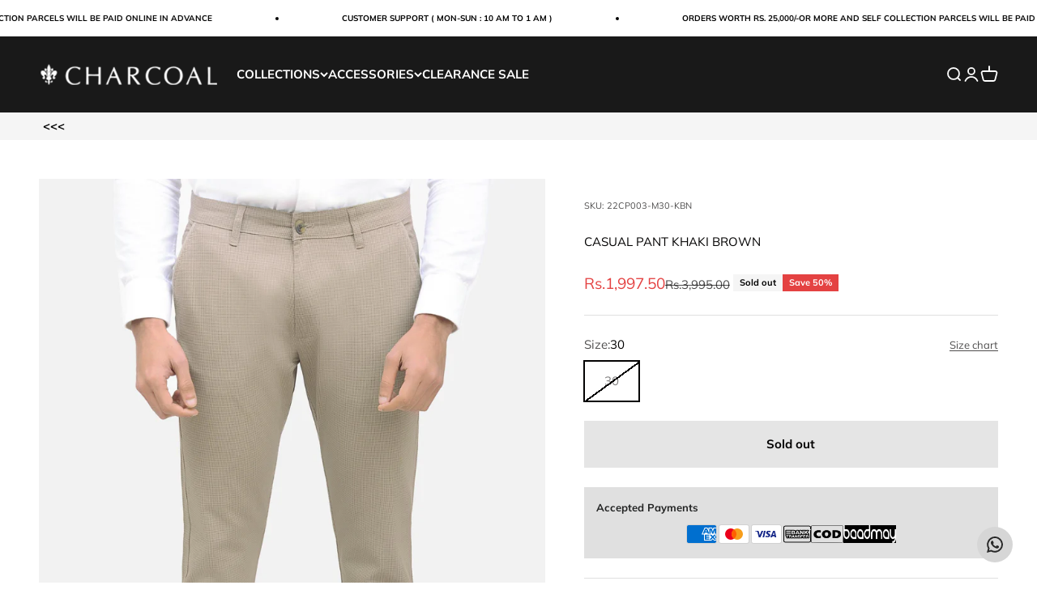

--- FILE ---
content_type: text/html; charset=utf-8
request_url: https://charcoal.com.pk/products/casual-pant-khaki-brown?option_values=1128278917346&section_id=template--19816425816290__main
body_size: 12871
content:
<section id="shopify-section-template--19816425816290__main" class="shopify-section shopify-section--main-product"><style>
  #shopify-section-template--19816425816290__main {
    --section-background-hash: 0;
  }

  #shopify-section-template--19816425816290__main + * {
    --previous-section-background-hash: 0;
  }</style><style>
  #shopify-section-template--19816425816290__main {
    --product-grid: auto / minmax(0, 1fr);
    --product-gallery-media-list-grid: auto / auto-flow 73vw;
    --product-gallery-media-list-gap: var(--grid-gutter);
  }

  @media screen and (max-width: 999px) {
    #shopify-section-template--19816425816290__main {
      --section-spacing-block-start: var(--container-gutter);
    }
  }

  @media screen and (min-width: 1000px) {
    #shopify-section-template--19816425816290__main {--product-grid: auto / minmax(0, 1.1fr) minmax(0, 0.9fr);
      --product-gallery-media-list-grid: auto-flow dense / repeat(2, minmax(0, 1fr));
      --product-gallery-media-list-gap: calc(var(--grid-gutter) / 2);
    }#shopify-section-template--19816425816290__main .product-gallery__media-list > :not([hidden]) {
        grid-column: span 2;
      }

      #shopify-section-template--19816425816290__main .product-gallery__media-list > :not([hidden]) ~ *:not(.product-gallery__media--expand) {
        grid-column: span 1;
      }}

  @media screen and (min-width: 1400px) {
    #shopify-section-template--19816425816290__main {
      --product-gallery-media-list-gap: var(--grid-gutter);
    }
  }
</style><div class="section section--tight  section-blends section-full">
  <product-rerender id="product-info-7651215638754-template--19816425816290__main" observe-form="product-form-7651215638754-template--19816425816290__main" allow-partial-rerender>
    <div class="product"><product-gallery form="product-form-7651215638754-template--19816425816290__main" filtered-indexes="[]"allow-zoom="3" class="product-gallery  product-gallery--desktop-grid  "><div class="product-gallery__ar-wrapper">
    <div class="product-gallery__media-list-wrapper"><media-carousel desktop-mode="grid_highlight" adaptive-height initial-index="0"  id="product-gallery-7651215638754-template--19816425816290__main" class="product-gallery__media-list bleed scroll-area md:unbleed"><div class="product-gallery__media  " data-media-type="image" data-media-id="31672200659170" ><img src="//charcoal.com.pk/cdn/shop/products/CASUAL-PANT-KHAKI-BROWN-at-Charcoal-Clothing-96.jpg?v=1680065891&amp;width=2400" alt="CASUAL PANT KHAKI BROWN at Charcoal Clothing" srcset="//charcoal.com.pk/cdn/shop/products/CASUAL-PANT-KHAKI-BROWN-at-Charcoal-Clothing-96.jpg?v=1680065891&amp;width=200 200w, //charcoal.com.pk/cdn/shop/products/CASUAL-PANT-KHAKI-BROWN-at-Charcoal-Clothing-96.jpg?v=1680065891&amp;width=300 300w, //charcoal.com.pk/cdn/shop/products/CASUAL-PANT-KHAKI-BROWN-at-Charcoal-Clothing-96.jpg?v=1680065891&amp;width=400 400w, //charcoal.com.pk/cdn/shop/products/CASUAL-PANT-KHAKI-BROWN-at-Charcoal-Clothing-96.jpg?v=1680065891&amp;width=500 500w, //charcoal.com.pk/cdn/shop/products/CASUAL-PANT-KHAKI-BROWN-at-Charcoal-Clothing-96.jpg?v=1680065891&amp;width=600 600w, //charcoal.com.pk/cdn/shop/products/CASUAL-PANT-KHAKI-BROWN-at-Charcoal-Clothing-96.jpg?v=1680065891&amp;width=700 700w, //charcoal.com.pk/cdn/shop/products/CASUAL-PANT-KHAKI-BROWN-at-Charcoal-Clothing-96.jpg?v=1680065891&amp;width=800 800w, //charcoal.com.pk/cdn/shop/products/CASUAL-PANT-KHAKI-BROWN-at-Charcoal-Clothing-96.jpg?v=1680065891&amp;width=1000 1000w, //charcoal.com.pk/cdn/shop/products/CASUAL-PANT-KHAKI-BROWN-at-Charcoal-Clothing-96.jpg?v=1680065891&amp;width=1200 1200w, //charcoal.com.pk/cdn/shop/products/CASUAL-PANT-KHAKI-BROWN-at-Charcoal-Clothing-96.jpg?v=1680065891&amp;width=1400 1400w, //charcoal.com.pk/cdn/shop/products/CASUAL-PANT-KHAKI-BROWN-at-Charcoal-Clothing-96.jpg?v=1680065891&amp;width=1600 1600w, //charcoal.com.pk/cdn/shop/products/CASUAL-PANT-KHAKI-BROWN-at-Charcoal-Clothing-96.jpg?v=1680065891&amp;width=1800 1800w, //charcoal.com.pk/cdn/shop/products/CASUAL-PANT-KHAKI-BROWN-at-Charcoal-Clothing-96.jpg?v=1680065891&amp;width=2000 2000w, //charcoal.com.pk/cdn/shop/products/CASUAL-PANT-KHAKI-BROWN-at-Charcoal-Clothing-96.jpg?v=1680065891&amp;width=2200 2200w, //charcoal.com.pk/cdn/shop/products/CASUAL-PANT-KHAKI-BROWN-at-Charcoal-Clothing-96.jpg?v=1680065891&amp;width=2400 2400w" width="2400" height="3600" loading="eager" fetchpriority="high" sizes="(max-width: 740px) calc(100vw - 40px), (max-width: 999px) calc(100vw - 64px), min(1200px, 60vw)" class="rounded"><div class="product-gallery__zoom hidden md:block">
                <button type="button" is="product-zoom-button" class="circle-button circle-button--fill ring">
                  <span class="sr-only">Zoom</span><svg role="presentation" fill="none" stroke-width="2" focusable="false" width="15" height="15" class="icon icon-image-zoom" viewBox="0 0 15 15">
        <circle cx="7.067" cy="7.067" r="6.067" stroke="currentColor"></circle>
        <path d="M11.4 11.4 14 14" stroke="currentColor" stroke-linecap="round" stroke-linejoin="round"></path>
        <path d="M7 4v6M4 7h6" stroke="currentColor"></path>
      </svg></button>
              </div></div><div class="product-gallery__media  " data-media-type="image" data-media-id="31672200691938" ><img src="//charcoal.com.pk/cdn/shop/products/CASUAL-PANT-KHAKI-BROWN-at-Charcoal-Clothing-147.jpg?v=1680065894&amp;width=2400" alt="CASUAL PANT KHAKI BROWN at Charcoal Clothing" srcset="//charcoal.com.pk/cdn/shop/products/CASUAL-PANT-KHAKI-BROWN-at-Charcoal-Clothing-147.jpg?v=1680065894&amp;width=200 200w, //charcoal.com.pk/cdn/shop/products/CASUAL-PANT-KHAKI-BROWN-at-Charcoal-Clothing-147.jpg?v=1680065894&amp;width=300 300w, //charcoal.com.pk/cdn/shop/products/CASUAL-PANT-KHAKI-BROWN-at-Charcoal-Clothing-147.jpg?v=1680065894&amp;width=400 400w, //charcoal.com.pk/cdn/shop/products/CASUAL-PANT-KHAKI-BROWN-at-Charcoal-Clothing-147.jpg?v=1680065894&amp;width=500 500w, //charcoal.com.pk/cdn/shop/products/CASUAL-PANT-KHAKI-BROWN-at-Charcoal-Clothing-147.jpg?v=1680065894&amp;width=600 600w, //charcoal.com.pk/cdn/shop/products/CASUAL-PANT-KHAKI-BROWN-at-Charcoal-Clothing-147.jpg?v=1680065894&amp;width=700 700w, //charcoal.com.pk/cdn/shop/products/CASUAL-PANT-KHAKI-BROWN-at-Charcoal-Clothing-147.jpg?v=1680065894&amp;width=800 800w, //charcoal.com.pk/cdn/shop/products/CASUAL-PANT-KHAKI-BROWN-at-Charcoal-Clothing-147.jpg?v=1680065894&amp;width=1000 1000w, //charcoal.com.pk/cdn/shop/products/CASUAL-PANT-KHAKI-BROWN-at-Charcoal-Clothing-147.jpg?v=1680065894&amp;width=1200 1200w, //charcoal.com.pk/cdn/shop/products/CASUAL-PANT-KHAKI-BROWN-at-Charcoal-Clothing-147.jpg?v=1680065894&amp;width=1400 1400w, //charcoal.com.pk/cdn/shop/products/CASUAL-PANT-KHAKI-BROWN-at-Charcoal-Clothing-147.jpg?v=1680065894&amp;width=1600 1600w, //charcoal.com.pk/cdn/shop/products/CASUAL-PANT-KHAKI-BROWN-at-Charcoal-Clothing-147.jpg?v=1680065894&amp;width=1800 1800w, //charcoal.com.pk/cdn/shop/products/CASUAL-PANT-KHAKI-BROWN-at-Charcoal-Clothing-147.jpg?v=1680065894&amp;width=2000 2000w, //charcoal.com.pk/cdn/shop/products/CASUAL-PANT-KHAKI-BROWN-at-Charcoal-Clothing-147.jpg?v=1680065894&amp;width=2200 2200w, //charcoal.com.pk/cdn/shop/products/CASUAL-PANT-KHAKI-BROWN-at-Charcoal-Clothing-147.jpg?v=1680065894&amp;width=2400 2400w" width="2400" height="3600" loading="lazy" fetchpriority="auto" sizes="(max-width: 740px) calc(100vw - 40px), (max-width: 999px) calc(100vw - 64px), min(580px, 30vw)" class="rounded"><div class="product-gallery__zoom hidden md:block">
                <button type="button" is="product-zoom-button" class="circle-button circle-button--fill ring">
                  <span class="sr-only">Zoom</span><svg role="presentation" fill="none" stroke-width="2" focusable="false" width="15" height="15" class="icon icon-image-zoom" viewBox="0 0 15 15">
        <circle cx="7.067" cy="7.067" r="6.067" stroke="currentColor"></circle>
        <path d="M11.4 11.4 14 14" stroke="currentColor" stroke-linecap="round" stroke-linejoin="round"></path>
        <path d="M7 4v6M4 7h6" stroke="currentColor"></path>
      </svg></button>
              </div></div><div class="product-gallery__media  " data-media-type="image" data-media-id="31672200724706" ><img src="//charcoal.com.pk/cdn/shop/products/CASUAL-PANT-KHAKI-BROWN-at-Charcoal-Clothing-959.jpg?v=1680065899&amp;width=2400" alt="CASUAL PANT KHAKI BROWN at Charcoal Clothing" srcset="//charcoal.com.pk/cdn/shop/products/CASUAL-PANT-KHAKI-BROWN-at-Charcoal-Clothing-959.jpg?v=1680065899&amp;width=200 200w, //charcoal.com.pk/cdn/shop/products/CASUAL-PANT-KHAKI-BROWN-at-Charcoal-Clothing-959.jpg?v=1680065899&amp;width=300 300w, //charcoal.com.pk/cdn/shop/products/CASUAL-PANT-KHAKI-BROWN-at-Charcoal-Clothing-959.jpg?v=1680065899&amp;width=400 400w, //charcoal.com.pk/cdn/shop/products/CASUAL-PANT-KHAKI-BROWN-at-Charcoal-Clothing-959.jpg?v=1680065899&amp;width=500 500w, //charcoal.com.pk/cdn/shop/products/CASUAL-PANT-KHAKI-BROWN-at-Charcoal-Clothing-959.jpg?v=1680065899&amp;width=600 600w, //charcoal.com.pk/cdn/shop/products/CASUAL-PANT-KHAKI-BROWN-at-Charcoal-Clothing-959.jpg?v=1680065899&amp;width=700 700w, //charcoal.com.pk/cdn/shop/products/CASUAL-PANT-KHAKI-BROWN-at-Charcoal-Clothing-959.jpg?v=1680065899&amp;width=800 800w, //charcoal.com.pk/cdn/shop/products/CASUAL-PANT-KHAKI-BROWN-at-Charcoal-Clothing-959.jpg?v=1680065899&amp;width=1000 1000w, //charcoal.com.pk/cdn/shop/products/CASUAL-PANT-KHAKI-BROWN-at-Charcoal-Clothing-959.jpg?v=1680065899&amp;width=1200 1200w, //charcoal.com.pk/cdn/shop/products/CASUAL-PANT-KHAKI-BROWN-at-Charcoal-Clothing-959.jpg?v=1680065899&amp;width=1400 1400w, //charcoal.com.pk/cdn/shop/products/CASUAL-PANT-KHAKI-BROWN-at-Charcoal-Clothing-959.jpg?v=1680065899&amp;width=1600 1600w, //charcoal.com.pk/cdn/shop/products/CASUAL-PANT-KHAKI-BROWN-at-Charcoal-Clothing-959.jpg?v=1680065899&amp;width=1800 1800w, //charcoal.com.pk/cdn/shop/products/CASUAL-PANT-KHAKI-BROWN-at-Charcoal-Clothing-959.jpg?v=1680065899&amp;width=2000 2000w, //charcoal.com.pk/cdn/shop/products/CASUAL-PANT-KHAKI-BROWN-at-Charcoal-Clothing-959.jpg?v=1680065899&amp;width=2200 2200w, //charcoal.com.pk/cdn/shop/products/CASUAL-PANT-KHAKI-BROWN-at-Charcoal-Clothing-959.jpg?v=1680065899&amp;width=2400 2400w" width="2400" height="3600" loading="lazy" fetchpriority="auto" sizes="(max-width: 740px) calc(100vw - 40px), (max-width: 999px) calc(100vw - 64px), min(580px, 30vw)" class="rounded"><div class="product-gallery__zoom hidden md:block">
                <button type="button" is="product-zoom-button" class="circle-button circle-button--fill ring">
                  <span class="sr-only">Zoom</span><svg role="presentation" fill="none" stroke-width="2" focusable="false" width="15" height="15" class="icon icon-image-zoom" viewBox="0 0 15 15">
        <circle cx="7.067" cy="7.067" r="6.067" stroke="currentColor"></circle>
        <path d="M11.4 11.4 14 14" stroke="currentColor" stroke-linecap="round" stroke-linejoin="round"></path>
        <path d="M7 4v6M4 7h6" stroke="currentColor"></path>
      </svg></button>
              </div></div><div class="product-gallery__media  " data-media-type="image" data-media-id="31672200888546" ><img src="//charcoal.com.pk/cdn/shop/products/CASUAL-PANT-KHAKI-BROWN-at-Charcoal-Clothing-592.jpg?v=1680065902&amp;width=2400" alt="CASUAL PANT KHAKI BROWN at Charcoal Clothing" srcset="//charcoal.com.pk/cdn/shop/products/CASUAL-PANT-KHAKI-BROWN-at-Charcoal-Clothing-592.jpg?v=1680065902&amp;width=200 200w, //charcoal.com.pk/cdn/shop/products/CASUAL-PANT-KHAKI-BROWN-at-Charcoal-Clothing-592.jpg?v=1680065902&amp;width=300 300w, //charcoal.com.pk/cdn/shop/products/CASUAL-PANT-KHAKI-BROWN-at-Charcoal-Clothing-592.jpg?v=1680065902&amp;width=400 400w, //charcoal.com.pk/cdn/shop/products/CASUAL-PANT-KHAKI-BROWN-at-Charcoal-Clothing-592.jpg?v=1680065902&amp;width=500 500w, //charcoal.com.pk/cdn/shop/products/CASUAL-PANT-KHAKI-BROWN-at-Charcoal-Clothing-592.jpg?v=1680065902&amp;width=600 600w, //charcoal.com.pk/cdn/shop/products/CASUAL-PANT-KHAKI-BROWN-at-Charcoal-Clothing-592.jpg?v=1680065902&amp;width=700 700w, //charcoal.com.pk/cdn/shop/products/CASUAL-PANT-KHAKI-BROWN-at-Charcoal-Clothing-592.jpg?v=1680065902&amp;width=800 800w, //charcoal.com.pk/cdn/shop/products/CASUAL-PANT-KHAKI-BROWN-at-Charcoal-Clothing-592.jpg?v=1680065902&amp;width=1000 1000w, //charcoal.com.pk/cdn/shop/products/CASUAL-PANT-KHAKI-BROWN-at-Charcoal-Clothing-592.jpg?v=1680065902&amp;width=1200 1200w, //charcoal.com.pk/cdn/shop/products/CASUAL-PANT-KHAKI-BROWN-at-Charcoal-Clothing-592.jpg?v=1680065902&amp;width=1400 1400w, //charcoal.com.pk/cdn/shop/products/CASUAL-PANT-KHAKI-BROWN-at-Charcoal-Clothing-592.jpg?v=1680065902&amp;width=1600 1600w, //charcoal.com.pk/cdn/shop/products/CASUAL-PANT-KHAKI-BROWN-at-Charcoal-Clothing-592.jpg?v=1680065902&amp;width=1800 1800w, //charcoal.com.pk/cdn/shop/products/CASUAL-PANT-KHAKI-BROWN-at-Charcoal-Clothing-592.jpg?v=1680065902&amp;width=2000 2000w, //charcoal.com.pk/cdn/shop/products/CASUAL-PANT-KHAKI-BROWN-at-Charcoal-Clothing-592.jpg?v=1680065902&amp;width=2200 2200w, //charcoal.com.pk/cdn/shop/products/CASUAL-PANT-KHAKI-BROWN-at-Charcoal-Clothing-592.jpg?v=1680065902&amp;width=2400 2400w" width="2400" height="3600" loading="lazy" fetchpriority="auto" sizes="(max-width: 740px) calc(100vw - 40px), (max-width: 999px) calc(100vw - 64px), min(580px, 30vw)" class="rounded"><div class="product-gallery__zoom hidden md:block">
                <button type="button" is="product-zoom-button" class="circle-button circle-button--fill ring">
                  <span class="sr-only">Zoom</span><svg role="presentation" fill="none" stroke-width="2" focusable="false" width="15" height="15" class="icon icon-image-zoom" viewBox="0 0 15 15">
        <circle cx="7.067" cy="7.067" r="6.067" stroke="currentColor"></circle>
        <path d="M11.4 11.4 14 14" stroke="currentColor" stroke-linecap="round" stroke-linejoin="round"></path>
        <path d="M7 4v6M4 7h6" stroke="currentColor"></path>
      </svg></button>
              </div></div></media-carousel><div class="product-gallery__zoom md:hidden">
          <button type="button" is="product-zoom-button" class="circle-button circle-button--fill ring">
            <span class="sr-only">Zoom</span><svg role="presentation" fill="none" stroke-width="2" focusable="false" width="15" height="15" class="icon icon-image-zoom" viewBox="0 0 15 15">
        <circle cx="7.067" cy="7.067" r="6.067" stroke="currentColor"></circle>
        <path d="M11.4 11.4 14 14" stroke="currentColor" stroke-linecap="round" stroke-linejoin="round"></path>
        <path d="M7 4v6M4 7h6" stroke="currentColor"></path>
      </svg></button>
        </div></div></div></product-gallery><safe-sticky class="product-info"><div class="product-info__block-item" data-block-id="badges" data-block-type="badges" ></div><div class="product-info__block-item" data-block-id="87ee361f-07ac-4bd1-b618-ae53db3441cf" data-block-type="sku" >
            <variant-sku class="product-info__sku text-xs text-subdued">SKU: 22CP003-M32-KBN</variant-sku></div><div class="product-info__block-item" data-block-id="title" data-block-type="title" ><h1 class="product-info__title h4">CASUAL PANT KHAKI BROWN</h1></div><div class="product-info__block-item" data-block-id="price" data-block-type="price" ><div class="product-info__price">
              <div class="rating-with-text"><price-list class="price-list price-list--lg "><sale-price class="text-lg text-on-sale">
      <span class="sr-only">Sale price</span>Rs.1,997.50</sale-price><compare-at-price class="text-subdued line-through">
        <span class="sr-only">Regular price</span>Rs.3,995.00</compare-at-price></price-list><div class="product-info__badge-list"><sold-out-badge class="badge badge--sold-out">Sold out</sold-out-badge><on-sale-badge class="badge badge--on-sale">Save 50%</on-sale-badge></div></div></div></div><div class="product-info__block-item" data-block-id="rating" data-block-type="rating" ></div><div class="product-info__block-item" data-block-id="separator" data-block-type="separator" ><hr class="product-info__separator"></div><div class="product-info__block-item" data-block-id="variant_picker" data-block-type="variant-picker" ><div class="product-info__variant-picker"><variant-picker class="variant-picker" section-id="template--19816425816290__main" handle="casual-pant-khaki-brown" form-id="product-form-7651215638754-template--19816425816290__main" update-url><script data-variant type="application/json">{"id":42616624939234,"title":"32","option1":"32","option2":null,"option3":null,"sku":"22CP003-M32-KBN","requires_shipping":true,"taxable":true,"featured_image":null,"available":false,"name":"CASUAL PANT KHAKI BROWN - 32","public_title":"32","options":["32"],"price":199750,"weight":0,"compare_at_price":399500,"inventory_management":"shopify","barcode":null,"requires_selling_plan":false,"selling_plan_allocations":[]}</script>

      <fieldset class="variant-picker__option">
        <div class="variant-picker__option-info">
          <div class="h-stack gap-2">
            <legend class="text-subdued">Size:</legend>
            <span>32</span>
          </div><button type="button" class="text-sm text-subdued" aria-controls="size-chart-1-product-form-7651215638754-template--19816425816290__main" aria-expanded="false">
              <span class="link">Size chart</span>
            </button>

            <x-drawer id="size-chart-1-product-form-7651215638754-template--19816425816290__main" class="drawer drawer--lg">
              <span class="h5" slot="header">CASUAL PANT ( UNIFORM PATTERN ) SIZE CHART</span>

              <div class="prose"><div style="text-align: left;" data-mce-style="text-align: left;"><b>CASUAL PANT ( UNIFORM PATTERN ) SIZE CHART</b></div>
<div style="text-align: center;" data-mce-style="text-align: center;"></div>
<div style="text-align: center;" data-mce-style="text-align: center;"></div>
<table style="width: 598px;" cellspacing="0" cellpadding="10" border="0" class="sizeChart" height="412" data-mce-style="width: 598px;">
<thead>
<tr style="height: 55px;" data-mce-style="height: 55px;">
<td style="padding-left: 10px; width: 175px;" data-mce-style="padding-left: 10px; width: 175px;">
<meta charset="utf-8"> <span>POINT OF MEASUREMENT</span>
</td>
<td style="width: 53px;" data-mce-style="width: 53px;">30</td>
<td style="width: 53px;" data-mce-style="width: 53px;">32</td>
<td style="width: 53px;" data-mce-style="width: 53px;"><span>34</span></td>
<td style="width: 53px;" data-mce-style="width: 53px;">36</td>
<td style="width: 53px;" data-mce-style="width: 53px;">38</td>
</tr>
</thead>
<tbody>
<tr style="height: 60px;" data-mce-style="height: 60px;">
<td style="padding-left: 30px; width: 175px;" data-mce-style="padding-left: 30px; width: 175px;">
<p>WAIST RELAX</p>
</td>
<td style="width: 53px;" data-mce-style="width: 53px;"><span mce-data-marked="1">15.5</span></td>
<td style="width: 53px;" data-mce-style="width: 53px;"><span mce-data-marked="1">16.25</span></td>
<td style="width: 53px;" data-mce-style="width: 53px;">17.25</td>
<td style="width: 53px;" data-mce-style="width: 53px;">18.25</td>
<td style="width: 53px;" data-mce-style="width: 53px;">19.25</td>
</tr>
<tr style="height: 60px;" data-mce-style="height: 60px;">
<td style="padding-left: 30px; width: 175px;" data-mce-style="padding-left: 30px; width: 175px;">LENGHT</td>
<td style="width: 53px;" data-mce-style="width: 53px;">42</td>
<td style="width: 53px;" data-mce-style="width: 53px;"><span>42</span></td>
<td style="width: 53px;" data-mce-style="width: 53px;"><span>42</span></td>
<td style="width: 53px;" data-mce-style="width: 53px;"><span>42</span></td>
<td style="width: 53px;" data-mce-style="width: 53px;"><span>42</span></td>
</tr>
<tr style="height: 30px;" data-mce-style="height: 30px;">
<td style="padding-left: 30px; width: 175px;" data-mce-style="padding-left: 30px; width: 175px;">HIP</td>
<td style="width: 53px;" data-mce-style="width: 53px;">20</td>
<td style="width: 53px;" data-mce-style="width: 53px;"><span>21</span></td>
<td style="width: 53px;" data-mce-style="width: 53px;"><span>21</span></td>
<td style="width: 53px;" data-mce-style="width: 53px;"><span>23</span></td>
<td style="width: 53px;" data-mce-style="width: 53px;"><span>24</span></td>
</tr>
<tr style="height: 30px;" data-mce-style="height: 30px;">
<td style="padding-left: 30px; width: 175px;" data-mce-style="padding-left: 30px; width: 175px;">THIGH</td>
<td style="width: 53px;" data-mce-style="width: 53px;">11.75</td>
<td style="width: 53px;" data-mce-style="width: 53px;">12</td>
<td style="width: 53px;" data-mce-style="width: 53px;"><span>12</span></td>
<td style="width: 53px;" data-mce-style="width: 53px;"><span>13.25</span></td>
<td style="width: 53px;" data-mce-style="width: 53px;"><span>13.4</span></td>
</tr>
<tr style="height: 30px;" data-mce-style="height: 30px;">
<td style="padding-left: 30px; width: 175px;" data-mce-style="padding-left: 30px; width: 175px;">KNEE</td>
<td style="width: 53px;" data-mce-style="width: 53px;">7.4</td>
<td style="width: 53px;" data-mce-style="width: 53px;">7.5</td>
<td style="width: 53px;" data-mce-style="width: 53px;">7.5</td>
<td style="width: 53px;" data-mce-style="width: 53px;">8.1</td>
<td style="width: 53px;" data-mce-style="width: 53px;">8.4</td>
</tr>
<tr style="height: 60px;" data-mce-style="height: 60px;">
<td style="padding-left: 30px; width: 175px;" data-mce-style="padding-left: 30px; width: 175px;">BOTTOM</td>
<td style="width: 53px;" data-mce-style="width: 53px;">6.5</td>
<td style="width: 53px;" data-mce-style="width: 53px;"><span>6.5</span></td>
<td style="width: 53px;" data-mce-style="width: 53px;"><span>6.5</span></td>
<td style="width: 53px;" data-mce-style="width: 53px;"><span mce-data-marked="1">7</span></td>
<td style="width: 53px;" data-mce-style="width: 53px;"><span mce-data-marked="1">7.25</span></td>
</tr>
<tr style="height: 60px;" data-mce-style="height: 60px;">
<td style="padding-left: 30px; width: 175px;" data-mce-style="padding-left: 30px; width: 175px;">FRONT RISE</td>
<td style="width: 53px;" data-mce-style="width: 53px;">10.5</td>
<td style="width: 53px;" data-mce-style="width: 53px;">10.75</td>
<td style="width: 53px;" data-mce-style="width: 53px;">10.75</td>
<td style="width: 53px;" data-mce-style="width: 53px;">12</td>
<td style="width: 53px;" data-mce-style="width: 53px;">12</td>
</tr>
<tr style="height: 60px;" data-mce-style="height: 60px;">
<td style="padding-left: 30px; width: 175px;" data-mce-style="padding-left: 30px; width: 175px;">BACK RISE</td>
<td style="width: 53px;" data-mce-style="width: 53px;">14.5</td>
<td style="width: 53px;" data-mce-style="width: 53px;">14.75</td>
<td style="width: 53px;" data-mce-style="width: 53px;">14.75</td>
<td style="width: 53px;" data-mce-style="width: 53px;">15.75</td>
<td style="width: 53px;" data-mce-style="width: 53px;">16</td>
</tr>
</tbody>
</table>
<style><!--
.sizeChart{
  color: #232323;
  font-weight: 700;
  text-transform: uppercase;
}
.sizeChart thead{
  background: #232323;
  color: #ffffff;
}
.sizeChart tr:nth-child(even){
  background: #e9e9e9; 
}

.sizeChart tbody tr td:first-child{
  font-size: 15px;
}
--></style>
<div style="text-align: center;" data-mce-style="text-align: center;"></div>
<div style="text-align: center;" data-mce-style="text-align: center;"></div>
<div style="text-align: center;" data-mce-style="text-align: center;"></div>
<style type="text/css"><!--
td {border: 1px solid #cccccc;}br {mso-data-placement:same-cell;}
--></style>
<div style="text-align: center;" data-mce-style="text-align: center;"></div>
<p> </p>
<style type="text/css"><!--
td {border: 1px solid #cccccc;}br {mso-data-placement:same-cell;}
--></style>
<style type="text/css"><!--
td {border: 1px solid #cccccc;}br {mso-data-placement:same-cell;}
--></style></div>
            </x-drawer></div><div >
            <div class="variant-picker__option-values wrap gap-2">
              <input class="sr-only" type="radio" name="product-form-7651215638754-template--19816425816290__main-option1" id="option-value-1-template--19816425816290__main-product-form-7651215638754-template--19816425816290__main-option1-1128278884578" value="1128278884578" form="product-form-7651215638754-template--19816425816290__main"  disabled  data-option-position="1" ><label class="block-swatch is-disabled " for="option-value-1-template--19816425816290__main-product-form-7651215638754-template--19816425816290__main-option1-1128278884578"><span>30</span>
    </label><input class="sr-only" type="radio" name="product-form-7651215638754-template--19816425816290__main-option1" id="option-value-2-template--19816425816290__main-product-form-7651215638754-template--19816425816290__main-option1-1128278917346" value="1128278917346" form="product-form-7651215638754-template--19816425816290__main" checked="checked"   data-option-position="1" ><label class="block-swatch is-disabled " for="option-value-2-template--19816425816290__main-product-form-7651215638754-template--19816425816290__main-option1-1128278917346"><span>32</span>
    </label><input class="sr-only" type="radio" name="product-form-7651215638754-template--19816425816290__main-option1" id="option-value-3-template--19816425816290__main-product-form-7651215638754-template--19816425816290__main-option1-1128278950114" value="1128278950114" form="product-form-7651215638754-template--19816425816290__main"  disabled  data-option-position="1" ><label class="block-swatch is-disabled " for="option-value-3-template--19816425816290__main-product-form-7651215638754-template--19816425816290__main-option1-1128278950114"><span>34</span>
    </label><input class="sr-only" type="radio" name="product-form-7651215638754-template--19816425816290__main-option1" id="option-value-4-template--19816425816290__main-product-form-7651215638754-template--19816425816290__main-option1-1128278982882" value="1128278982882" form="product-form-7651215638754-template--19816425816290__main"  disabled  data-option-position="1" ><label class="block-swatch is-disabled " for="option-value-4-template--19816425816290__main-product-form-7651215638754-template--19816425816290__main-option1-1128278982882"><span>36</span>
    </label><input class="sr-only" type="radio" name="product-form-7651215638754-template--19816425816290__main-option1" id="option-value-5-template--19816425816290__main-product-form-7651215638754-template--19816425816290__main-option1-1128279015650" value="1128279015650" form="product-form-7651215638754-template--19816425816290__main"  disabled  data-option-position="1" ><label class="block-swatch is-disabled " for="option-value-5-template--19816425816290__main-product-form-7651215638754-template--19816425816290__main-option1-1128279015650"><span>38</span>
    </label>
            </div>
          </div></fieldset></variant-picker></div></div><div class="product-info__block-item" data-block-id="product_variations_NRTp9b" data-block-type="product-variations" ></div><div class="product-info__block-item" data-block-id="payment_terms" data-block-type="payment-terms" ><payment-terms class="product-info__payment-terms"><form method="post" action="/cart/add" id="product-form-7651215638754-template--19816425816290__main-product-installment-form" accept-charset="UTF-8" class="shopify-product-form" enctype="multipart/form-data"><input type="hidden" name="form_type" value="product" /><input type="hidden" name="utf8" value="✓" /><input type="hidden" name="id" value="42616624939234"><input type="hidden" name="product-id" value="7651215638754" /><input type="hidden" name="section-id" value="template--19816425816290__main" /></form></payment-terms></div><div class="product-info__block-item" data-block-id="c4c16e52-b796-40e3-991d-5e01a686d5b5" data-block-type="text" ><div class="product-info__text">
              <div class="prose"><p> </p></div>
            </div></div><div class="product-info__block-item" data-block-id="quantity_selector" data-block-type="quantity-selector" ></div><div class="product-info__block-item" data-block-id="buy_buttons" data-block-type="buy-buttons" ><div class="product-info__buy-buttons"><form method="post" action="/cart/add" id="product-form-7651215638754-template--19816425816290__main" accept-charset="UTF-8" class="shopify-product-form" enctype="multipart/form-data" is="product-form"><input type="hidden" name="form_type" value="product" /><input type="hidden" name="utf8" value="✓" /><input type="hidden" disabled name="id" value="42616624939234"><div class="v-stack gap-4"><buy-buttons class="buy-buttons buy-buttons--multiple" template="" form="product-form-7651215638754-template--19816425816290__main">
<button type="submit" class="button button--xl button--subdued"
  
  
  disabled
  
  
  
  
  is="custom-button"
 >Sold out</button><div data-shopify="payment-button" class="shopify-payment-button"> <shopify-accelerated-checkout recommended="null" fallback="{&quot;supports_subs&quot;:true,&quot;supports_def_opts&quot;:true,&quot;name&quot;:&quot;buy_it_now&quot;,&quot;wallet_params&quot;:{}}" access-token="651fc709c7f9a6e3d51b4bc3ab781c41" buyer-country="PK" buyer-locale="en" buyer-currency="PKR" variant-params="[{&quot;id&quot;:42616624906466,&quot;requiresShipping&quot;:true},{&quot;id&quot;:42616624939234,&quot;requiresShipping&quot;:true},{&quot;id&quot;:42616624972002,&quot;requiresShipping&quot;:true},{&quot;id&quot;:42616625004770,&quot;requiresShipping&quot;:true},{&quot;id&quot;:42616625037538,&quot;requiresShipping&quot;:true}]" shop-id="41961717922" enabled-flags="[&quot;ae0f5bf6&quot;]" disabled > <div class="shopify-payment-button__button" role="button" disabled aria-hidden="true" style="background-color: transparent; border: none"> <div class="shopify-payment-button__skeleton">&nbsp;</div> </div> </shopify-accelerated-checkout> <small id="shopify-buyer-consent" class="hidden" aria-hidden="true" data-consent-type="subscription"> This item is a recurring or deferred purchase. By continuing, I agree to the <span id="shopify-subscription-policy-button">cancellation policy</span> and authorize you to charge my payment method at the prices, frequency and dates listed on this page until my order is fulfilled or I cancel, if permitted. </small> </div><style>
          #product-form-7651215638754-template--19816425816290__main .shopify-payment-button {display: none;--button-background: 34 35 35;--button-text-color: 255 255 255;}
        </style></buy-buttons>
  </div><input type="hidden" name="product-id" value="7651215638754" /><input type="hidden" name="section-id" value="template--19816425816290__main" /></form></div></div><div class="product-info__block-item" data-block-id="liquid_nfJRGT" data-block-type="liquid" ><div class="product-info__liquid">
              <div class="offer bg-custom text-custom" style="--background: 224 224 224; --text-color: 34 35 35; padding: 15px 15px 15px 15px;">

<span class="bold text-sm" data-live-text-setting="template--19463157612770__main__5a4f23a5-dada-40d0-9d3a-38717eada180.title/escape">Accepted Payments</span>

<div style="display:flex; gap:9px; align-items:center; justify-content:center; flex-wrap:wrap; background-color: #E0E0E0;">
  
  <!-- American Express -->
  <svg width="40" height="24" viewBox="0 0 40 24" xmlns="http://www.w3.org/2000/svg">
    <path fill="#000" d="M35 0H3C1.3 0 0 1.3 0 3v18c0 1.7 1.4 3 3 3h32c1.7 0 3-1.3 3-3V3c0-1.7-1.4-3-3-3Z" opacity=".07"></path><path fill="#006FCF" d="M35 1c1.1 0 2 .9 2 2v18c0 1.1-.9 2-2 2H3c-1.1 0-2-.9-2-2V3c0-1.1.9-2 2-2h32Z"></path><path fill="#FFF" d="M22.012 19.936v-8.421L37 11.528v2.326l-1.732 1.852L37 17.573v2.375h-2.766l-1.47-1.622-1.46 1.628-9.292-.02Z"></path><path fill="#006FCF" d="M23.013 19.012v-6.57h5.572v1.513h-3.768v1.028h3.678v1.488h-3.678v1.01h3.768v1.531h-5.572Z"></path><path fill="#006FCF" d="m28.557 19.012 3.083-3.289-3.083-3.282h2.386l1.884 2.083 1.89-2.082H37v.051l-3.017 3.23L37 18.92v.093h-2.307l-1.917-2.103-1.898 2.104h-2.321Z"></path><path fill="#FFF" d="M22.71 4.04h3.614l1.269 2.881V4.04h4.46l.77 2.159.771-2.159H37v8.421H19l3.71-8.421Z"></path><path fill="#006FCF" d="m23.395 4.955-2.916 6.566h2l.55-1.315h2.98l.55 1.315h2.05l-2.904-6.566h-2.31Zm.25 3.777.875-2.09.873 2.09h-1.748Z"></path><path fill="#006FCF" d="M28.581 11.52V4.953l2.811.01L32.84 9l1.456-4.046H37v6.565l-1.74.016v-4.51l-1.644 4.494h-1.59L30.35 7.01v4.51h-1.768Z"></path>
  </svg>



  <!-- Mastercard -->
  <svg width="40" height="24" viewBox="0 0 40 24" xmlns="http://www.w3.org/2000/svg">
    <path opacity=".07" d="M35 0H3C1.3 0 0 1.3 0 3v18c0 1.7 1.4 3 3 3h32c1.7 0 3-1.3 3-3V3c0-1.7-1.4-3-3-3z"></path><path fill="#fff" d="M35 1c1.1 0 2 .9 2 2v18c0 1.1-.9 2-2 2H3c-1.1 0-2-.9-2-2V3c0-1.1.9-2 2-2h32"></path><circle fill="#EB001B" cx="15" cy="12" r="7"></circle><circle fill="#F79E1B" cx="23" cy="12" r="7"></circle><path fill="#FF5F00" d="M22 12c0-2.4-1.2-4.5-3-5.7-1.8 1.3-3 3.4-3 5.7s1.2 4.5 3 5.7c1.8-1.2 3-3.3 3-5.7z"></path>
  </svg>


  <!-- Visa -->
  <svg width="40" height="24" viewBox="0 0 40 24" xmlns="http://www.w3.org/2000/svg">
    <path opacity=".07" d="M35 0H3C1.3 0 0 1.3 0 3v18c0 1.7 1.4 3 3 3h32c1.7 0 3-1.3 3-3V3c0-1.7-1.4-3-3-3z"></path>
    <path fill="#fff" d="M35 1c1.1 0 2 .9 2 2v18c0 1.1-.9 2-2 2H3c-1.1 0-2-.9-2-2V3c0-1.1.9-2 2-2h32"></path>
    <path d="M28.3 10.1H28c-.4 1-.7 1.5-1 3h1.9c-.3-1.5-.3-2.2-.6-3zm2.9 5.9h-1.7c-.1 0-.1 0-.2-.1l-.2-.9-.1-.2h-2.4c-.1 0-.2 0-.2.2l-.3.9c0 .1-.1.1-.1.1h-2.1l.2-.5L27 8.7c0-.5.3-.7.8-.7h1.5c.1 0 .2 0 .2.2l1.4 6.5c.1.4.2.7.2 1.1.1.1.1.1.1.2zm-13.4-.3l.4-1.8c.1 0 .2.1.2.1.7.3 1.4.5 2.1.4.2 0 .5-.1.7-.2.5-.2.5-.7.1-1.1-.2-.2-.5-.3-.8-.5-.4-.2-.8-.4-1.1-.7-1.2-1-.8-2.4-.1-3.1.6-.4.9-.8 1.7-.8 1.2 0 2.5 0 3.1.2h.1c-.1.6-.2 1.1-.4 1.7-.5-.2-1-.4-1.5-.4-.3 0-.6 0-.9.1-.2 0-.3.1-.4.2-.2.2-.2.5 0 .7l.5.4c.4.2.8.4 1.1.6.5.3 1 .8 1.1 1.4.2.9-.1 1.7-.9 2.3-.5.4-.7.6-1.4.6-1.4 0-2.5.1-3.4-.2-.1.2-.1.2-.2.1zm-3.5.3c.1-.7.1-.7.2-1 .5-2.2 1-4.5 1.4-6.7.1-.2.1-.3.3-.3H18c-.2 1.2-.4 2.1-.7 3.2-.3 1.5-.6 3-1 4.5 0 .2-.1.2-.3.2M5 8.2c0-.1.2-.2.3-.2h3.4c.5 0 .9.3 1 .8l.9 4.4c0 .1 0 .1.1.2 0-.1.1-.1.1-.1l2.1-5.1c-.1-.1 0-.2.1-.2h2.1c0 .1 0 .1-.1.2l-3.1 7.3c-.1.2-.1.3-.2.4-.1.1-.3 0-.5 0H9.7c-.1 0-.2 0-.2-.2L7.9 9.5c-.2-.2-.5-.5-.9-.6-.6-.3-1.7-.5-1.9-.5L5 8.2z" fill="#142688"></path>
  
  </svg>


<!-- Bank Transfer -->

<img src="https://cdn.shopify.com/s/files/1/0419/6171/7922/files/bank-transfer_1.png?v=1754995893" alt="Bank Transfer" style="width: 34px; height: 30px;">



<!-- COD -->

<img src="https://cdn.shopify.com/s/files/1/0419/6171/7922/files/cod.png?v=1754996857" alt="COD" style="width: 40px; height: 22px;">


  <!-- Baadmay (image) -->
  <img src="https://encrypted-tbn0.gstatic.com/images?q=tbn:ANd9GcR4YJfYsvddFcNlwTgEZTDHV4dGZy5jjfQ8Vw&s" alt="Baadmay" style="width:65px; height:22px;">
</div>
</div>
            </div></div><div class="product-info__block-item" data-block-id="separator_Ce3eaE" data-block-type="separator" ><hr class="product-info__separator"></div><div class="product-info__block-item" data-block-id="e4fb319f-89c5-4b6e-9715-7d88fb0ccd0a" data-block-type="liquid" ><div class="product-info__liquid">
              <p>
<img src="https://cdn-icons-png.flaticon.com/512/1670/1670915.png" style="height:25px;float:left;margin-right:10px;padding-bottom: 4px;"/>
Get it between <strong><span id="fromDate"></span> - <span id="toDate"></span></strong> 
</p>
<script src="//cdnjs.cloudflare.com/ajax/libs/datejs/1.0/date.min.js" type="text/javascript"></script>
<script>
var fromDate = Date.today().addDays(3);
if (fromDate.is().saturday() || fromDate.is().sunday()) {
fromDate = fromDate.next().monday();
}
var toDate = Date.today().addDays(5);
if (toDate.is().saturday() || toDate.is().sunday()) {
toDate = toDate.next().monday();
}
document.getElementById('fromDate').innerHTML = fromDate.toString('dddd MMMM dS');
document.getElementById('toDate').innerHTML = toDate.toString('dddd MMMM dS');
</script>
            </div></div><div class="product-info__block-item" data-block-id="separator_afGxCM" data-block-type="separator" ><hr class="product-info__separator"></div><div class="product-info__block-item" data-block-id="liquid_pAkK8V" data-block-type="liquid" ><div class="product-info__liquid">
              

<script src="https://ajax.googleapis.com/ajax/libs/jquery/2.2.4/jquery.min.js"></script>
<link rel="stylesheet" href="https://baadmay.com/assets/baadmay-styles.css">
<script src="https://baadmay.com/assets/baadmay-scripts.js"></script>
<style>
.baadmay-price.jk{
display: flex;
justify-content: flex-start;
align-items: baseline;
}
.beep .baadmay-para {
margin-bottom: -2px;
}
/* .beep p.baadmay-price-split {
margin-top: -3px !important;
} */
.baadmay-gateway-wrapper.new.beep .baadmay-price.jk {
padding-left: 0px;
}
span.shipping-amount.bn {
margin-top: -5px;
}
span.shipping-amount.bn {
color: black;
}
p.m-0 {
text-align: left;
}
p.shoping-limit-para {
display: inline-flex;
margin: 0 0 8px 0;
align-items: center;
}
p.shoping-limit-para {
margin-top: 0px;
}
p.kl {
font-weight: bold;
font-size: 15px;
}
.product-page-info__title.mb-15.text-center.text-md-left {
text-align: left !important;
}
p.product-page-info__price-sale-details.mt-5.mt-md-10.text-center.text-md-left {
text-align: left !important;
}
.baadmay-info-box.compact-box .baadmay-info-item > p {
font-family: "Roboto Condensed", sans-serif;
font-style: normal;
font-weight: 400;
font-size: 16px;
line-height: 22px;
margin-top: 8px;
text-align: center;
}
.product-page-info__price.text-center.text-md-left.mb-25 {
text-align: left !important;
}
svg.baadmaysvg {
display: block;
visibility: visible;
}

span.shipping-amount.bn {
font-size: 10px;
}

svg.baadmaysvg {
width: 116px;    height: 37px;
}

.baadmay-info-box.compact-box .baadmay-info-item > p {

text-align: center;
}
.doto {
padding-right: 3px;
}
a.baadmay-modal.vbox-item {

display: inline-block;
}
.baadmay-price.jk {
font-size: 18px;
}

.baadmay-gateway-wrapper .baadmay-para {
opacity: 0.9;
}
.baadmay-gateway-wrapper .baadmay-para p {
margin-bottom: 3px;
}
.beep .baadmay-gateway-wrapper .baadmay-price {
display: flex;padding-left: 0px;
align-items: center;    

}
.baadmay-gateway-wrapper .baadmay-price .baadmay-currency {
color: #6016eb;
font-weight: bold;
font-size:15px;
}
.baadmay-gateway-wrapper .baadmay-price span {
margin: 0 2px;
}
.baadmay-gateway-wrapper .baadmay-price .baadmay-price-split {

}
.baadmay-gateway-wrapper.new {
border:1px solid lightgray;
padding: 10px 10px 0px;
border-radius: 3px; 
margin-bottom: 10px;
margin-top: 10px;
text-align: left;
}
.baadmay-gateway-wrapper .baadmay-price .baadmay-price-split .price-divide {
color: #6016eb;
font-weight: bold;
font-size:15px;
}

.baadmay-gateway-wrapper .baadmay-price  .baadmay-para .baadmay-redirect {
text-decoration: underline;
color: #000;
margin: 0 4px;
}
.baadmay-gateway-wrapper .primary {
padding-top: 5px;
padding-right: 5px;
padding-bottom: 5px;
padding-left: 5px;
}
.baadmay-gateway-wrapper .text5 {
font-size: 10px;
text-align: center;
color: #ffffff;
margin-bottom: 0;
}
.baadmay-para .with-text {
pointer-events: none;
}

.baadmay-gateway-wrapper .baadmay-prod-icon {
max-width: 116px;
max-height: 36px;
}
.baadmay-gateway-wrapper .baadmay-price .baadmay-para .texmt5 {
margin-bottom: -3px;
}

@media (max-width: 768px) {


.baadmay-gateway-wrapper.new {
padding: 5px 10px 5px !important;
}
  
.beep .baadmay-para {
display: block;
padding: 5px 0;
/* align-items: center;
margin: 0px 0 -15px 0; */
}
.baadmay-gateway-wrapper.new {
/* padding: 0px 10px; */
}
.baadmay-gateway-wrapper .baadmay-para p {
margin-top: 0px;
margin-bottom: 0px;
}
svg.baadmaysvg.t2 {
width: 116px !important;
}

.baadmay-price.jk {
margin-top: 0px !important;
}
.baadmay-price.jk {
margin-top: 0px !important;
}

p.kl {
color: black !important;
font-weight: bold;
}
p.shoping-limit-para {
display: inline-flex;
margin: 0 0 8px 0;
align-items: center;
margin-top: 5px !important;
}


span.shipping-amount.bn
{
    font-size: 12px;
    font-weight: 400;
}
.baadmay-price.jk {
font-size: 14px;
}


.baadmay-price.jk {
margin-top: 3px;
font-size: 14px;
}
.baadmay-gateway-wrapper .baadmay-para p.kl {
font-size: 14px;
margin-top: 0px;
margin-bottom: 0px;
font-weight: 600;
}
.baadmay-gateway-wrapper .baadmay-price .baadmay-currency {
font-size: 14px;
}
.baadmay-gateway-wrapper .baadmay-price .baadmay-price-split .price-divide {
font-size: 14px;
}
p.kl {
font-weight: bold;
}
.beep .shopping-limit {
margin-bottom: -10px;    margin-top: 10px;
}
.baadmay-gateway-wrapper .baadmay-price.price--cart {
justify-content: center;
}
.baadmay-gateway-wrapper .image-wrapper {
display: flex;
justify-content: center;
}
.baadmay-gateway-wrapper  .baadmay-para.cart {
text-align: center;
}
.baadmay-gateway-wrapper .baadmay-price {
justify-content: left;
}

}
.baadmay-para .with-text {
margin-left: 0!important;
}
.baadmay-price .baadmay-para  {
margin-left: 0!important;
}
.baadmay-gateway-wrapper.cstm-wrap {
display: none!important;
}
.beep .baadmay-para {
display: block;
padding:5px 0;
}
a.baadmay-modal.vbox-item {
padding-right: 5px;
}

p.shoping-limit-para {
display: inline-flex;
margin: 0 0 8px 0;
}


</style>

<div class="baadmay-gateway-wrapper new beep">
<div class="baadmay-para">

<div class="doto gh">
<a class="baadmay-modal" data-vbtype="inline" data-overlayclose="false" data-maxwidth="620px" href="#baadmay-content">
<svg width="80" height="45" viewBox="0 0 116 36" fill="none" xmlns="http://www.w3.org/2000/svg" class="baadmaysvg t2">
<g clip-path="url(#clip0_1_19)">
<path d="M110.957 0H5.04348C2.25804 0 0 2.25804 0 5.04348V30.2609C0 33.0463 2.25804 35.3043 5.04348 35.3043H110.957C113.742 35.3043 116 33.0463 116 30.2609V5.04348C116 2.25804 113.742 0 110.957 0Z" fill="#690EF5"/>
<path d="M17.9335 12.5334C19.2758 13.1042 20.3455 14.1654 20.9208 15.497C21.2097 16.1855 21.3584 16.9239 21.3584 17.6697C21.3584 18.4155 21.2097 19.1539 20.9208 19.8424C20.6395 20.5107 20.2333 21.1201 19.7235 21.6384C19.2151 22.1528 18.61 22.5634 17.9423 22.8465C17.2481 23.1394 16.5006 23.2873 15.7462 23.2811C14.996 23.2854 14.2526 23.1375 13.562 22.8465C12.8851 22.5643 12.2702 22.154 11.7515 21.6384C11.2313 21.1237 10.815 20.5151 10.525 19.8453C10.2323 19.1599 10.0833 18.4227 10.087 17.6784V7.61447H12.3209V12.0989H15.7375C16.4918 12.0926 17.2394 12.2405 17.9335 12.5334ZM15.7375 21.0648C16.1898 21.0677 16.6379 20.979 17.0545 20.8042C17.6741 20.5452 18.2027 20.1104 18.5736 19.5542C18.9447 18.9979 19.1415 18.3453 19.1395 17.6784C19.1426 17.2288 19.0532 16.7832 18.8767 16.369C18.5305 15.5619 17.8827 14.9192 17.0691 14.5758C16.6525 14.4009 16.2044 14.3123 15.7522 14.315H12.3209V17.6784C12.3182 18.1311 12.4086 18.5797 12.5867 18.9965C12.8454 19.6127 13.2833 20.1386 13.8445 20.5069C14.4056 20.8753 15.0646 21.0696 15.7375 21.0648Z" fill="white"/>
<path d="M28.1659 12.0522C28.9206 12.0478 29.6681 12.1977 30.3619 12.4926C31.7032 13.062 32.7726 14.1209 33.3492 15.4503C33.6448 16.1399 33.7938 16.8824 33.7873 17.6317V23.2344H28.1659C27.4147 23.2383 26.6704 23.0906 25.9787 22.7998C24.6153 22.2276 23.5302 21.1511 22.9534 19.7986C22.6646 19.1101 22.5159 18.3716 22.5159 17.6259C22.5159 16.8801 22.6646 16.1418 22.9534 15.4532C23.2411 14.792 23.6545 14.1921 24.1711 13.6861C24.6924 13.1786 25.3057 12.7736 25.9787 12.4926C26.67 12.1999 27.4142 12.05 28.1659 12.0522ZM31.5533 21.0327V17.6317C31.5564 17.182 31.467 16.7365 31.2905 16.3223C30.9485 15.5103 30.2997 14.8636 29.4829 14.5204C29.0663 14.3455 28.6182 14.2569 28.1659 14.2597C27.2587 14.2554 26.387 14.6087 25.7422 15.2418C25.4334 15.5506 25.1857 15.9142 25.0121 16.3136C24.8356 16.7278 24.7462 17.1733 24.7494 17.623C24.747 18.0686 24.8338 18.5103 25.0047 18.9224C25.1757 19.3344 25.4272 19.7089 25.7451 20.0239C26.0628 20.3388 26.4403 20.5881 26.8559 20.7573C27.2715 20.9265 27.7167 21.0123 28.1659 21.0095L31.5533 21.0327Z" fill="white"/>
<path d="M40.5675 12.0522C41.3222 12.0478 42.0698 12.1977 42.7635 12.4926C44.1074 13.0611 45.1777 14.1229 45.7508 15.4561C46.0487 16.1451 46.1989 16.888 46.1917 17.6375V23.2344H40.5675C39.8172 23.2383 39.074 23.0906 38.3833 22.7998C37.7083 22.5155 37.0948 22.1054 36.5757 21.5918C36.0567 21.0778 35.6431 20.4688 35.3579 19.7986C35.0673 19.1105 34.9178 18.372 34.9178 17.6259C34.9178 16.8799 35.0673 16.1413 35.3579 15.4532C35.6434 14.7908 36.0571 14.1905 36.5757 13.6861C37.0963 13.178 37.7097 12.7729 38.3833 12.4926C39.0736 12.1999 39.8167 12.05 40.5675 12.0522ZM43.9578 21.0327V17.6317C43.96 17.1819 43.8696 16.7363 43.692 16.3223C43.5204 15.9225 43.2737 15.5588 42.965 15.2505C42.6552 14.9429 42.2883 14.698 41.8844 14.5291C41.468 14.354 41.0199 14.2652 40.5675 14.2684C39.6603 14.2641 38.7885 14.6174 38.1438 15.2505C37.835 15.5588 37.5883 15.9225 37.4167 16.3223C37.2402 16.7365 37.1506 17.182 37.1538 17.6317C37.1515 18.0841 37.2409 18.5324 37.4167 18.9499C37.5855 19.352 37.8326 19.7171 38.1438 20.0246C38.4623 20.3392 38.8404 20.5882 39.2564 20.7573C39.6724 20.9263 40.118 21.012 40.5675 21.0095L43.9578 21.0327Z" fill="white"/>
<path d="M58.6444 7.56522V17.6291C58.6482 18.3734 58.4992 19.1107 58.2064 19.796C57.9222 20.4639 57.5129 21.0724 57.0004 21.5892C56.4866 22.1038 55.8766 22.5142 55.2045 22.7973C54.5109 23.0856 53.7664 23.2342 53.0144 23.2342C52.2623 23.2342 51.5179 23.0856 50.8243 22.7973C49.4609 22.225 48.3758 21.1486 47.7989 19.796C47.5101 19.1075 47.3614 18.3691 47.3614 17.6233C47.3614 16.8776 47.5101 16.1391 47.7989 15.4507C48.0867 14.7895 48.5001 14.1894 49.0167 13.6835C49.5413 13.1748 50.1586 12.7698 50.8359 12.49C51.5267 12.1996 52.27 12.0517 53.0202 12.0555H56.4105V7.56522H58.6444ZM53.0144 21.0157C53.4677 21.0188 53.9168 20.9301 54.3343 20.7549C54.737 20.5827 55.1034 20.3371 55.4147 20.0307C56.0522 19.3918 56.4081 18.5281 56.4046 17.6291V14.2659H53.0144C52.5583 14.2635 52.1064 14.3521 51.6857 14.5265C51.2772 14.693 50.906 14.9383 50.5935 15.2478C50.2847 15.5567 50.0371 15.9202 49.8635 16.3197C49.687 16.7339 49.5976 17.1795 49.6007 17.6291C49.5983 18.0744 49.6851 18.5159 49.8558 18.9278C50.0265 19.3397 50.2779 19.7139 50.5954 20.0289C50.9128 20.3438 51.29 20.5932 51.7052 20.7625C52.1204 20.9319 52.5654 21.0179 53.0144 21.0157Z" fill="white"/>
<path d="M74.5586 12.0499C75.3139 12.0433 76.0625 12.1912 76.7574 12.4844C77.4256 12.7681 78.0338 13.1739 78.5505 13.6808C79.069 14.1852 79.4828 14.7856 79.7682 15.4479C80.0661 16.1369 80.2163 16.8798 80.2091 17.6294V23.232H77.9752V17.6294C77.9789 17.1794 77.8884 16.7335 77.7095 16.3199C77.5378 15.9201 77.291 15.5564 76.9824 15.2481C76.3376 14.615 75.4658 14.2618 74.5586 14.266C74.1062 14.2628 73.6581 14.3516 73.2416 14.5267C72.4265 14.8679 71.7779 15.5113 71.4341 16.3199C71.2575 16.7341 71.168 17.1797 71.1712 17.6294V23.232H68.9344V17.6294C68.9375 17.1797 68.8481 16.7341 68.6716 16.3199C68.4999 15.9201 68.2531 15.5564 67.9445 15.2481C67.6323 14.9359 67.2612 14.6879 66.8523 14.518C66.4304 14.3437 65.9776 14.255 65.5207 14.2573C65.0684 14.2541 64.6202 14.3429 64.2037 14.518C63.7999 14.6869 63.433 14.9319 63.1233 15.2394C62.8145 15.5477 62.5677 15.9114 62.3961 16.3112C62.2186 16.7252 62.1282 17.1708 62.1304 17.6207V23.232H59.8965V17.6294C59.8893 16.8798 60.0395 16.1369 60.3374 15.4479C60.9117 14.1129 61.9874 13.0521 63.3364 12.4902C64.0272 12.1995 64.7704 12.0516 65.5207 12.0557C66.4157 12.0454 67.2993 12.2544 68.0934 12.664C68.8614 13.062 69.5275 13.6287 70.0412 14.3211C70.5559 13.6266 71.2255 13.0595 71.9977 12.664C72.7882 12.2557 73.6673 12.0449 74.5586 12.0499Z" fill="white"/>
<path d="M87.1422 12.0499C87.8966 12.0436 88.6441 12.1915 89.3383 12.4844C90.6821 13.0529 91.7525 14.1148 92.3255 15.4479C92.6235 16.1369 92.7737 16.8798 92.7665 17.6294V23.232H87.1422C86.392 23.2361 85.6487 23.0882 84.958 22.7974C84.2831 22.5132 83.6695 22.103 83.1504 21.5895C82.6283 21.0762 82.2117 20.4672 81.9239 19.7963C81.6334 19.1081 81.4837 18.3696 81.4837 17.6235C81.4837 16.8775 81.6334 16.139 81.9239 15.4508C82.2093 14.7885 82.623 14.1881 83.1416 13.6837C83.6649 13.1747 84.2814 12.7696 84.958 12.4902C85.6484 12.1975 86.3915 12.0477 87.1422 12.0499ZM90.5326 21.0303V17.6294C90.5347 17.1795 90.4443 16.7339 90.2668 16.3199C90.0952 15.9201 89.8484 15.5564 89.5398 15.2481C89.23 14.9405 88.8631 14.6956 88.4592 14.5267C88.0427 14.3516 87.5946 14.2628 87.1422 14.266C86.235 14.2617 85.3633 14.615 84.7186 15.2481C84.4098 15.5564 84.1631 15.9201 83.9914 16.3199C83.8148 16.7341 83.7254 17.1797 83.7286 17.6294C83.7263 18.0818 83.8157 18.53 83.9914 18.9475C84.1603 19.3496 84.4074 19.7148 84.7186 20.0222C85.0371 20.3368 85.4152 20.5858 85.8312 20.7549C86.2471 20.924 86.6927 21.0096 87.1422 21.0072L90.5326 21.0303Z" fill="white"/>
<path d="M105.192 12.0718V22.1357C105.199 22.8844 105.049 23.6263 104.751 24.3142C104.466 24.9798 104.058 25.587 103.548 26.1045C103.042 26.6133 102.441 27.0204 101.779 27.3039C101.085 27.5968 100.337 27.7447 99.5827 27.7384H98.4526V25.5252H99.5827C100.252 25.5266 100.906 25.3307 101.462 24.9624C102.019 24.5941 102.452 24.07 102.707 23.4567C102.877 23.0371 102.958 22.5876 102.947 22.1357V22.1097C102.475 22.477 101.944 22.763 101.376 22.9555C100.078 23.3932 98.6631 23.3446 97.3985 22.8195C96.0296 22.2503 94.9389 21.1734 94.3586 19.8182C94.0633 19.1336 93.9132 18.396 93.9176 17.6513V12.0718H96.1545V17.6513C96.1514 18.0969 96.2375 18.5387 96.408 18.9509C96.5785 19.3632 96.8297 19.7378 97.1474 20.0527C97.465 20.3678 97.8426 20.6172 98.2582 20.7863C98.6738 20.9554 99.119 21.0409 99.5682 21.0379C100.021 21.041 100.469 20.9522 100.885 20.7771C101.5 20.5141 102.023 20.0775 102.39 19.5217C102.756 18.9659 102.95 18.3155 102.947 17.6513V12.0718H105.192Z" fill="white"/>
</g>
<defs>
<clipPath id="clip0_1_19">
<rect width="116" height="35.3043" fill="white"/>
</clipPath>
</defs>
</svg>
</a>
</div>


<div class="baadmay-price jk">
<p class="kl">Pay in 3 Installments of </p> 
&nbsp; 	<p class="baadmay-currency">


Rs.

</p>
<p class="baadmay-price-split">
<span class="price-divide" total-prod-price="1997"></span>

</div>

<div id="baadmay-content" style="display:none;">
<a href="javascript:void(0)" class="baadmay-popup-close">
<svg width="10" height="10" viewBox="0 0 10 10" fill="none" xmlns="http://www.w3.org/2000/svg">
<path d="M8.99915 1L1 8.99914" stroke="white" stroke-width="2" stroke-linecap="round"/>
<path d="M8.99915 9L1 1.00085" stroke="white" stroke-width="2" stroke-linecap="round"/>
</svg>
</a>
<div class="baadmay-popup-head">
<h3>Pay for your purchase, thora abhi, baqi?</h3>
<img src="https://baadmay.com/assets/baadmay-logo-white.svg" alt="baadmay logo">
<div class="baadmay-info-box">
<div class="baadmay-info-item">
<img src="https://baadmay.com/assets/icon-calendar.svg" alt="">
<p>Pay in 3 Easy Installments</p>
</div>
</div>
</div>
<div class="baadmay-popup-content">
<h3 class="baadmay-color-dark text-center mt-40 mb-24">Added items to your cart?</h3>
<div class="baadmay-info-box compact-box">
<div class="baadmay-info-item">
<img src="https://baadmay.com/assets/icon-checkout.svg" alt="">
<p>Select BaadMay at Checkout</p>
</div>
<div class="baadmay-info-item">
<img src="https://baadmay.com/assets/icon-account-details.svg" alt="">
<p>Verify your account details</p>
</div>
<div class="baadmay-info-item">
<img src="https://baadmay.com/assets/icon-pay-first-installment.svg" alt="">
<p>Pay only your first installment now</p>
</div>
</div>
<h3 class="baadmay-color-primary text-center mt-32 mt-sm-24 mb-0">Let’s shop and pay BaadMay!</h3>
</div>
</div>

</p>
</div> 


</div>


<script>
var domainShop = "charcoal-clothings.myshopify.com";
function calculateInstallment21() {
var storedData = sessionStorage.getItem("baadmayData");

if (storedData) {
processData(JSON.parse(storedData));
} else {

$.get("https://cms.baadmay.com/Fees?merchant_name=" + domainShop, function(data, status) {
sessionStorage.setItem("baadmayData", JSON.stringify(data));
processData(data);
});
}


function processData(result) {
var valAdd = result[0].fee
var divVal = parseInt(valAdd) / 100;
sessionStorage.setItem("percentageAmount", divVal);
var perctoAddCartPage1 = sessionStorage.getItem("percentageAmount");
//console.log(perctoAddCartPage1);

var cartPageTotal1 = parseFloat($('.price-divide').attr('total-prod-price'));
console.log("value",parseFloat(cartPageTotal1));

var multiCartPrice1 = cartPageTotal1 * perctoAddCartPage1;
var finalCartPrice1 = Math.floor(parseFloat(cartPageTotal1 + multiCartPrice1) / 3);
// finalCartPrice1 = finalCartPrice1.toString().slice(0, -2);

$('.price-divide').text(parseFloat(finalCartPrice1).toLocaleString());
//console.log(finalCartPrice1);

$('upperlimit').text(result[0].max_shop_limit);
$('lowerlimit').text(result[0].min_shop_limit);
}
}

calculateInstallment21();








</script>




            </div></div><div class="product-info__block-item" data-block-id="description" data-block-type="description" ><div class="product-info__description">
                <div class="prose"><ul>
<li>CROSS POCKET PRINTED CASUAL PANT WITH FRONT TICKET POCKET</li>
<li>BACKBONE POCKETS</li>
<li>HOUNDSTOOTH PRINTED FABRIC</li>
<li>98% COTTON 2% ELASTANE</li>
</ul></div>
              </div></div><div class="product-info__block-item" data-block-id="associated_products_mkTHRF" data-block-type="associated-products" ><product-recommendations class="block" product="7651215638754" limit="4" intent="complementary"></product-recommendations></div><div class="product-info__block-group accordion-group" data-group-type="accordion-group"><div class="product-info__block-item" data-block-id="eae4a3b5-5879-4837-872c-af5847e9e903" data-block-type="collapsible-text" ><details  class="product-info__accordion accordion  group" aria-expanded="false" is="accordion-disclosure"  >
  <summary><div class="accordion__toggle bold"><div class="text-with-icon"><span >Note</span>
        </div><span class="circle-chevron group-hover:colors group-expanded:colors group-expanded:rotate"><svg role="presentation" focusable="false" width="8" height="6" class="icon icon-chevron-bottom-small" viewBox="0 0 8 6">
        <path d="m1 1.5 3 3 3-3" fill="none" stroke="currentColor" stroke-width="1.5"></path>
      </svg></span>
    </div>
  </summary>

  <div class="accordion__content"><div class="prose"><p>Actual product color may vary slightly from the image.</p></div></div>
</details></div><div class="product-info__block-item" data-block-id="collapsible_text_Ww8iJX" data-block-type="collapsible-text" ><details  class="product-info__accordion accordion  group" aria-expanded="false" is="accordion-disclosure"  >
  <summary><div class="accordion__toggle bold"><div class="text-with-icon"><span >Return &amp; Exchange</span>
        </div><span class="circle-chevron group-hover:colors group-expanded:colors group-expanded:rotate"><svg role="presentation" focusable="false" width="8" height="6" class="icon icon-chevron-bottom-small" viewBox="0 0 8 6">
        <path d="m1 1.5 3 3 3-3" fill="none" stroke="currentColor" stroke-width="1.5"></path>
      </svg></span>
    </div>
  </summary>

  <div class="accordion__content"><div class="prose"><p><strong>Charcoal strives for customer satisfaction. The policy written below is applied to all products that are purchased online via the website.</strong></p>
<ul>
<li>A product/item purchased from our online shop can EXCHANGED any other Charcoal retail outlets.</li>
<li>Limited Edition Shirt, can only be EXCHANGED from Online.</li>
<li>The customer will be responsible for shipment costs of return.</li>
<li>Make sure the product you are returning/exchanging is intact with all tags.</li>
<li>All products/items purchased online can be exchanged within 10 days with the conditions mentioned below.</li>
<li>The product /item received has a manufacturing defect or an incorrect style or size, at the time of delivery.</li>
<li>The product or item does not match with original specification.</li>
</ul>
<p><strong>Please Read the Following Procedure or Refund/ Exchange to avoid any Confusion!</strong><br></p>
<ul>
<li>Prior to shipping the return to Charcoal, you will need to notify us within 3 days by calling us at +92 <a href="tel:+923454663833">345 - 4663833</a> or by writing us at onlinesales@charcoal.com.pk.</li>
<li>After approval of your request, the company will refund your amount through your bank. You will be credited for product (s)/ item(s) cost.</li>
<li>Shipping and handling costs are not refundable. Please allow us two weeks for the processing of the refund.</li>
<li>Articles purchased on “SALE" are not exchangeable/refundable.</li>
<li>Perfumes are not Exchangeable and Returnable,</li>
</ul>
<p>NOTE: Free delivery is only applicable for one time only. If you miss your order delivery. Upon redelivery, charges of delivery will be charged. <strong>Exchange is applicable one time only</strong><b><strong></strong></b></p></div></div>
</details></div><div class="product-info__block-item" data-block-id="collapsible_text_VgpqHf" data-block-type="collapsible-text" ><details  class="product-info__accordion accordion  group" aria-expanded="false" is="accordion-disclosure"  >
  <summary><div class="accordion__toggle bold"><div class="text-with-icon"><span >Order Cancellation</span>
        </div><span class="circle-chevron group-hover:colors group-expanded:colors group-expanded:rotate"><svg role="presentation" focusable="false" width="8" height="6" class="icon icon-chevron-bottom-small" viewBox="0 0 8 6">
        <path d="m1 1.5 3 3 3-3" fill="none" stroke="currentColor" stroke-width="1.5"></path>
      </svg></span>
    </div>
  </summary>

  <div class="accordion__content"><div class="prose"><p>The order can be cancelled by customer any time before the order is processed. Once the order is shipped return and exchange policy will be applied. Charcoal has the rights for the cancellation of order at any stage or at any time during the processing of order due to any condition that seems necessary and will not bear any damages suffered due to non-fulfillment of said order.<b><strong></strong></b></p></div></div>
</details></div><div class="product-info__block-item" data-block-id="collapsible_text_3DheK4" data-block-type="collapsible-text" ><details  class="product-info__accordion accordion  group" aria-expanded="false" is="accordion-disclosure"  >
  <summary><div class="accordion__toggle bold"><div class="text-with-icon"><span >Shipping Policy</span>
        </div><span class="circle-chevron group-hover:colors group-expanded:colors group-expanded:rotate"><svg role="presentation" focusable="false" width="8" height="6" class="icon icon-chevron-bottom-small" viewBox="0 0 8 6">
        <path d="m1 1.5 3 3 3-3" fill="none" stroke="currentColor" stroke-width="1.5"></path>
      </svg></span>
    </div>
  </summary>

  <div class="accordion__content"><div class="prose"><ul>
<li>
<span></span>Charcoal is not responsible for non-shipment of ordered product due to in availability of stock. Order verification is not considered to be order confirmation.</li>
<li>
<span></span>It is the customer responsibility to provides us correct address and phone number at the time of booking.</li>
<li>
<span></span>Charcoal management team retains the right to change return and exchange policy at any time without any notice.</li>
<li>
<span></span>Charcoal has aims to provide best possible services to processes orders as quickly as possible. Despite our tries some orders takes more time.</li>
</ul>
<p><strong>Note:</strong> our logistics partner required 1 additional working day for delivery. However this time required may varies depending on range of factors .</p></div></div>
</details></div></div></safe-sticky></div>
  </product-rerender>
</div><template id="quick-buy-content"><product-rerender id="quick-buy-modal-content" observe-form="quick-buy-form-7651215638754-template--19816425816290__main">
    <div class="quick-buy-drawer__variant text-start h-stack gap-6" slot="header"><variant-media widths="80,160" form="quick-buy-form-7651215638754-template--19816425816290__main"><img src="//charcoal.com.pk/cdn/shop/products/CASUAL-PANT-KHAKI-BROWN-at-Charcoal-Clothing-96.jpg?v=1680065891&amp;width=2400" alt="CASUAL PANT KHAKI BROWN at Charcoal Clothing" srcset="//charcoal.com.pk/cdn/shop/products/CASUAL-PANT-KHAKI-BROWN-at-Charcoal-Clothing-96.jpg?v=1680065891&amp;width=80 80w, //charcoal.com.pk/cdn/shop/products/CASUAL-PANT-KHAKI-BROWN-at-Charcoal-Clothing-96.jpg?v=1680065891&amp;width=160 160w" width="2400" height="3600" loading="lazy" sizes="80px" class="quick-buy-drawer__media rounded-xs"></variant-media><div class="v-stack gap-0.5">
        <a href="/products/casual-pant-khaki-brown" class="bold justify-self-start">CASUAL PANT KHAKI BROWN</a><price-list class="price-list  "><sale-price class="text-on-sale">
      <span class="sr-only">Sale price</span>Rs.1,997.50</sale-price><compare-at-price class="text-subdued line-through">
        <span class="sr-only">Regular price</span>Rs.3,995.00</compare-at-price></price-list></div>
    </div>

    <div class="quick-buy-drawer__info"><variant-picker class="variant-picker" section-id="template--19816425816290__main" handle="casual-pant-khaki-brown" form-id="quick-buy-form-7651215638754-template--19816425816290__main" ><script data-variant type="application/json">{"id":42616624939234,"title":"32","option1":"32","option2":null,"option3":null,"sku":"22CP003-M32-KBN","requires_shipping":true,"taxable":true,"featured_image":null,"available":false,"name":"CASUAL PANT KHAKI BROWN - 32","public_title":"32","options":["32"],"price":199750,"weight":0,"compare_at_price":399500,"inventory_management":"shopify","barcode":null,"requires_selling_plan":false,"selling_plan_allocations":[]}</script>

      <fieldset class="variant-picker__option">
        <div class="variant-picker__option-info">
          <div class="h-stack gap-2">
            <legend class="text-subdued">Size:</legend>
            <span>32</span>
          </div></div><div >
            <div class="variant-picker__option-values wrap gap-2">
              <input class="sr-only" type="radio" name="quick-buy-form-7651215638754-template--19816425816290__main-option1" id="option-value-1-template--19816425816290__main-quick-buy-form-7651215638754-template--19816425816290__main-option1-1128278884578" value="1128278884578" form="quick-buy-form-7651215638754-template--19816425816290__main"  disabled  data-option-position="1" ><label class="block-swatch is-disabled " for="option-value-1-template--19816425816290__main-quick-buy-form-7651215638754-template--19816425816290__main-option1-1128278884578"><span>30</span>
    </label><input class="sr-only" type="radio" name="quick-buy-form-7651215638754-template--19816425816290__main-option1" id="option-value-2-template--19816425816290__main-quick-buy-form-7651215638754-template--19816425816290__main-option1-1128278917346" value="1128278917346" form="quick-buy-form-7651215638754-template--19816425816290__main" checked="checked"   data-option-position="1" ><label class="block-swatch is-disabled " for="option-value-2-template--19816425816290__main-quick-buy-form-7651215638754-template--19816425816290__main-option1-1128278917346"><span>32</span>
    </label><input class="sr-only" type="radio" name="quick-buy-form-7651215638754-template--19816425816290__main-option1" id="option-value-3-template--19816425816290__main-quick-buy-form-7651215638754-template--19816425816290__main-option1-1128278950114" value="1128278950114" form="quick-buy-form-7651215638754-template--19816425816290__main"  disabled  data-option-position="1" ><label class="block-swatch is-disabled " for="option-value-3-template--19816425816290__main-quick-buy-form-7651215638754-template--19816425816290__main-option1-1128278950114"><span>34</span>
    </label><input class="sr-only" type="radio" name="quick-buy-form-7651215638754-template--19816425816290__main-option1" id="option-value-4-template--19816425816290__main-quick-buy-form-7651215638754-template--19816425816290__main-option1-1128278982882" value="1128278982882" form="quick-buy-form-7651215638754-template--19816425816290__main"  disabled  data-option-position="1" ><label class="block-swatch is-disabled " for="option-value-4-template--19816425816290__main-quick-buy-form-7651215638754-template--19816425816290__main-option1-1128278982882"><span>36</span>
    </label><input class="sr-only" type="radio" name="quick-buy-form-7651215638754-template--19816425816290__main-option1" id="option-value-5-template--19816425816290__main-quick-buy-form-7651215638754-template--19816425816290__main-option1-1128279015650" value="1128279015650" form="quick-buy-form-7651215638754-template--19816425816290__main"  disabled  data-option-position="1" ><label class="block-swatch is-disabled " for="option-value-5-template--19816425816290__main-quick-buy-form-7651215638754-template--19816425816290__main-option1-1128279015650"><span>38</span>
    </label>
            </div>
          </div></fieldset></variant-picker><form method="post" action="/cart/add" id="quick-buy-form-7651215638754-template--19816425816290__main" accept-charset="UTF-8" class="shopify-product-form" enctype="multipart/form-data" is="product-form"><input type="hidden" name="form_type" value="product" /><input type="hidden" name="utf8" value="✓" /><input type="hidden" disabled name="id" value="42616624939234"><div class="v-stack gap-4"><buy-buttons class="buy-buttons buy-buttons--multiple" template="" form="quick-buy-form-7651215638754-template--19816425816290__main">
<button type="submit" class="button button--lg button--subdued"
  
  
  disabled
  
  
  
  
  is="custom-button"
 >Sold out</button><div data-shopify="payment-button" class="shopify-payment-button"> <shopify-accelerated-checkout recommended="null" fallback="{&quot;supports_subs&quot;:true,&quot;supports_def_opts&quot;:true,&quot;name&quot;:&quot;buy_it_now&quot;,&quot;wallet_params&quot;:{}}" access-token="651fc709c7f9a6e3d51b4bc3ab781c41" buyer-country="PK" buyer-locale="en" buyer-currency="PKR" variant-params="[{&quot;id&quot;:42616624906466,&quot;requiresShipping&quot;:true},{&quot;id&quot;:42616624939234,&quot;requiresShipping&quot;:true},{&quot;id&quot;:42616624972002,&quot;requiresShipping&quot;:true},{&quot;id&quot;:42616625004770,&quot;requiresShipping&quot;:true},{&quot;id&quot;:42616625037538,&quot;requiresShipping&quot;:true}]" shop-id="41961717922" enabled-flags="[&quot;ae0f5bf6&quot;]" disabled > <div class="shopify-payment-button__button" role="button" disabled aria-hidden="true" style="background-color: transparent; border: none"> <div class="shopify-payment-button__skeleton">&nbsp;</div> </div> </shopify-accelerated-checkout> <small id="shopify-buyer-consent" class="hidden" aria-hidden="true" data-consent-type="subscription"> This item is a recurring or deferred purchase. By continuing, I agree to the <span id="shopify-subscription-policy-button">cancellation policy</span> and authorize you to charge my payment method at the prices, frequency and dates listed on this page until my order is fulfilled or I cancel, if permitted. </small> </div><style>
          #quick-buy-form-7651215638754-template--19816425816290__main .shopify-payment-button {display: none;}
        </style></buy-buttons>
  </div><input type="hidden" name="product-id" value="7651215638754" /><input type="hidden" name="section-id" value="template--19816425816290__main" /></form></div>
  </product-rerender>
</template><style> #shopify-section-template--19816425816290__main .color-swatch {display: none;} </style></section>

--- FILE ---
content_type: text/html; charset=utf-8
request_url: https://charcoal.com.pk/products/casual-pant-khaki-brown?option_values=1128278950114&section_id=template--19816425816290__main
body_size: 13540
content:
<section id="shopify-section-template--19816425816290__main" class="shopify-section shopify-section--main-product"><style>
  #shopify-section-template--19816425816290__main {
    --section-background-hash: 0;
  }

  #shopify-section-template--19816425816290__main + * {
    --previous-section-background-hash: 0;
  }</style><style>
  #shopify-section-template--19816425816290__main {
    --product-grid: auto / minmax(0, 1fr);
    --product-gallery-media-list-grid: auto / auto-flow 73vw;
    --product-gallery-media-list-gap: var(--grid-gutter);
  }

  @media screen and (max-width: 999px) {
    #shopify-section-template--19816425816290__main {
      --section-spacing-block-start: var(--container-gutter);
    }
  }

  @media screen and (min-width: 1000px) {
    #shopify-section-template--19816425816290__main {--product-grid: auto / minmax(0, 1.1fr) minmax(0, 0.9fr);
      --product-gallery-media-list-grid: auto-flow dense / repeat(2, minmax(0, 1fr));
      --product-gallery-media-list-gap: calc(var(--grid-gutter) / 2);
    }#shopify-section-template--19816425816290__main .product-gallery__media-list > :not([hidden]) {
        grid-column: span 2;
      }

      #shopify-section-template--19816425816290__main .product-gallery__media-list > :not([hidden]) ~ *:not(.product-gallery__media--expand) {
        grid-column: span 1;
      }}

  @media screen and (min-width: 1400px) {
    #shopify-section-template--19816425816290__main {
      --product-gallery-media-list-gap: var(--grid-gutter);
    }
  }
</style><div class="section section--tight  section-blends section-full">
  <product-rerender id="product-info-7651215638754-template--19816425816290__main" observe-form="product-form-7651215638754-template--19816425816290__main" allow-partial-rerender>
    <div class="product"><product-gallery form="product-form-7651215638754-template--19816425816290__main" filtered-indexes="[]"allow-zoom="3" class="product-gallery  product-gallery--desktop-grid  "><div class="product-gallery__ar-wrapper">
    <div class="product-gallery__media-list-wrapper"><media-carousel desktop-mode="grid_highlight" adaptive-height initial-index="0"  id="product-gallery-7651215638754-template--19816425816290__main" class="product-gallery__media-list bleed scroll-area md:unbleed"><div class="product-gallery__media  " data-media-type="image" data-media-id="31672200659170" ><img src="//charcoal.com.pk/cdn/shop/products/CASUAL-PANT-KHAKI-BROWN-at-Charcoal-Clothing-96.jpg?v=1680065891&amp;width=2400" alt="CASUAL PANT KHAKI BROWN at Charcoal Clothing" srcset="//charcoal.com.pk/cdn/shop/products/CASUAL-PANT-KHAKI-BROWN-at-Charcoal-Clothing-96.jpg?v=1680065891&amp;width=200 200w, //charcoal.com.pk/cdn/shop/products/CASUAL-PANT-KHAKI-BROWN-at-Charcoal-Clothing-96.jpg?v=1680065891&amp;width=300 300w, //charcoal.com.pk/cdn/shop/products/CASUAL-PANT-KHAKI-BROWN-at-Charcoal-Clothing-96.jpg?v=1680065891&amp;width=400 400w, //charcoal.com.pk/cdn/shop/products/CASUAL-PANT-KHAKI-BROWN-at-Charcoal-Clothing-96.jpg?v=1680065891&amp;width=500 500w, //charcoal.com.pk/cdn/shop/products/CASUAL-PANT-KHAKI-BROWN-at-Charcoal-Clothing-96.jpg?v=1680065891&amp;width=600 600w, //charcoal.com.pk/cdn/shop/products/CASUAL-PANT-KHAKI-BROWN-at-Charcoal-Clothing-96.jpg?v=1680065891&amp;width=700 700w, //charcoal.com.pk/cdn/shop/products/CASUAL-PANT-KHAKI-BROWN-at-Charcoal-Clothing-96.jpg?v=1680065891&amp;width=800 800w, //charcoal.com.pk/cdn/shop/products/CASUAL-PANT-KHAKI-BROWN-at-Charcoal-Clothing-96.jpg?v=1680065891&amp;width=1000 1000w, //charcoal.com.pk/cdn/shop/products/CASUAL-PANT-KHAKI-BROWN-at-Charcoal-Clothing-96.jpg?v=1680065891&amp;width=1200 1200w, //charcoal.com.pk/cdn/shop/products/CASUAL-PANT-KHAKI-BROWN-at-Charcoal-Clothing-96.jpg?v=1680065891&amp;width=1400 1400w, //charcoal.com.pk/cdn/shop/products/CASUAL-PANT-KHAKI-BROWN-at-Charcoal-Clothing-96.jpg?v=1680065891&amp;width=1600 1600w, //charcoal.com.pk/cdn/shop/products/CASUAL-PANT-KHAKI-BROWN-at-Charcoal-Clothing-96.jpg?v=1680065891&amp;width=1800 1800w, //charcoal.com.pk/cdn/shop/products/CASUAL-PANT-KHAKI-BROWN-at-Charcoal-Clothing-96.jpg?v=1680065891&amp;width=2000 2000w, //charcoal.com.pk/cdn/shop/products/CASUAL-PANT-KHAKI-BROWN-at-Charcoal-Clothing-96.jpg?v=1680065891&amp;width=2200 2200w, //charcoal.com.pk/cdn/shop/products/CASUAL-PANT-KHAKI-BROWN-at-Charcoal-Clothing-96.jpg?v=1680065891&amp;width=2400 2400w" width="2400" height="3600" loading="eager" fetchpriority="high" sizes="(max-width: 740px) calc(100vw - 40px), (max-width: 999px) calc(100vw - 64px), min(1200px, 60vw)" class="rounded"><div class="product-gallery__zoom hidden md:block">
                <button type="button" is="product-zoom-button" class="circle-button circle-button--fill ring">
                  <span class="sr-only">Zoom</span><svg role="presentation" fill="none" stroke-width="2" focusable="false" width="15" height="15" class="icon icon-image-zoom" viewBox="0 0 15 15">
        <circle cx="7.067" cy="7.067" r="6.067" stroke="currentColor"></circle>
        <path d="M11.4 11.4 14 14" stroke="currentColor" stroke-linecap="round" stroke-linejoin="round"></path>
        <path d="M7 4v6M4 7h6" stroke="currentColor"></path>
      </svg></button>
              </div></div><div class="product-gallery__media  " data-media-type="image" data-media-id="31672200691938" ><img src="//charcoal.com.pk/cdn/shop/products/CASUAL-PANT-KHAKI-BROWN-at-Charcoal-Clothing-147.jpg?v=1680065894&amp;width=2400" alt="CASUAL PANT KHAKI BROWN at Charcoal Clothing" srcset="//charcoal.com.pk/cdn/shop/products/CASUAL-PANT-KHAKI-BROWN-at-Charcoal-Clothing-147.jpg?v=1680065894&amp;width=200 200w, //charcoal.com.pk/cdn/shop/products/CASUAL-PANT-KHAKI-BROWN-at-Charcoal-Clothing-147.jpg?v=1680065894&amp;width=300 300w, //charcoal.com.pk/cdn/shop/products/CASUAL-PANT-KHAKI-BROWN-at-Charcoal-Clothing-147.jpg?v=1680065894&amp;width=400 400w, //charcoal.com.pk/cdn/shop/products/CASUAL-PANT-KHAKI-BROWN-at-Charcoal-Clothing-147.jpg?v=1680065894&amp;width=500 500w, //charcoal.com.pk/cdn/shop/products/CASUAL-PANT-KHAKI-BROWN-at-Charcoal-Clothing-147.jpg?v=1680065894&amp;width=600 600w, //charcoal.com.pk/cdn/shop/products/CASUAL-PANT-KHAKI-BROWN-at-Charcoal-Clothing-147.jpg?v=1680065894&amp;width=700 700w, //charcoal.com.pk/cdn/shop/products/CASUAL-PANT-KHAKI-BROWN-at-Charcoal-Clothing-147.jpg?v=1680065894&amp;width=800 800w, //charcoal.com.pk/cdn/shop/products/CASUAL-PANT-KHAKI-BROWN-at-Charcoal-Clothing-147.jpg?v=1680065894&amp;width=1000 1000w, //charcoal.com.pk/cdn/shop/products/CASUAL-PANT-KHAKI-BROWN-at-Charcoal-Clothing-147.jpg?v=1680065894&amp;width=1200 1200w, //charcoal.com.pk/cdn/shop/products/CASUAL-PANT-KHAKI-BROWN-at-Charcoal-Clothing-147.jpg?v=1680065894&amp;width=1400 1400w, //charcoal.com.pk/cdn/shop/products/CASUAL-PANT-KHAKI-BROWN-at-Charcoal-Clothing-147.jpg?v=1680065894&amp;width=1600 1600w, //charcoal.com.pk/cdn/shop/products/CASUAL-PANT-KHAKI-BROWN-at-Charcoal-Clothing-147.jpg?v=1680065894&amp;width=1800 1800w, //charcoal.com.pk/cdn/shop/products/CASUAL-PANT-KHAKI-BROWN-at-Charcoal-Clothing-147.jpg?v=1680065894&amp;width=2000 2000w, //charcoal.com.pk/cdn/shop/products/CASUAL-PANT-KHAKI-BROWN-at-Charcoal-Clothing-147.jpg?v=1680065894&amp;width=2200 2200w, //charcoal.com.pk/cdn/shop/products/CASUAL-PANT-KHAKI-BROWN-at-Charcoal-Clothing-147.jpg?v=1680065894&amp;width=2400 2400w" width="2400" height="3600" loading="lazy" fetchpriority="auto" sizes="(max-width: 740px) calc(100vw - 40px), (max-width: 999px) calc(100vw - 64px), min(580px, 30vw)" class="rounded"><div class="product-gallery__zoom hidden md:block">
                <button type="button" is="product-zoom-button" class="circle-button circle-button--fill ring">
                  <span class="sr-only">Zoom</span><svg role="presentation" fill="none" stroke-width="2" focusable="false" width="15" height="15" class="icon icon-image-zoom" viewBox="0 0 15 15">
        <circle cx="7.067" cy="7.067" r="6.067" stroke="currentColor"></circle>
        <path d="M11.4 11.4 14 14" stroke="currentColor" stroke-linecap="round" stroke-linejoin="round"></path>
        <path d="M7 4v6M4 7h6" stroke="currentColor"></path>
      </svg></button>
              </div></div><div class="product-gallery__media  " data-media-type="image" data-media-id="31672200724706" ><img src="//charcoal.com.pk/cdn/shop/products/CASUAL-PANT-KHAKI-BROWN-at-Charcoal-Clothing-959.jpg?v=1680065899&amp;width=2400" alt="CASUAL PANT KHAKI BROWN at Charcoal Clothing" srcset="//charcoal.com.pk/cdn/shop/products/CASUAL-PANT-KHAKI-BROWN-at-Charcoal-Clothing-959.jpg?v=1680065899&amp;width=200 200w, //charcoal.com.pk/cdn/shop/products/CASUAL-PANT-KHAKI-BROWN-at-Charcoal-Clothing-959.jpg?v=1680065899&amp;width=300 300w, //charcoal.com.pk/cdn/shop/products/CASUAL-PANT-KHAKI-BROWN-at-Charcoal-Clothing-959.jpg?v=1680065899&amp;width=400 400w, //charcoal.com.pk/cdn/shop/products/CASUAL-PANT-KHAKI-BROWN-at-Charcoal-Clothing-959.jpg?v=1680065899&amp;width=500 500w, //charcoal.com.pk/cdn/shop/products/CASUAL-PANT-KHAKI-BROWN-at-Charcoal-Clothing-959.jpg?v=1680065899&amp;width=600 600w, //charcoal.com.pk/cdn/shop/products/CASUAL-PANT-KHAKI-BROWN-at-Charcoal-Clothing-959.jpg?v=1680065899&amp;width=700 700w, //charcoal.com.pk/cdn/shop/products/CASUAL-PANT-KHAKI-BROWN-at-Charcoal-Clothing-959.jpg?v=1680065899&amp;width=800 800w, //charcoal.com.pk/cdn/shop/products/CASUAL-PANT-KHAKI-BROWN-at-Charcoal-Clothing-959.jpg?v=1680065899&amp;width=1000 1000w, //charcoal.com.pk/cdn/shop/products/CASUAL-PANT-KHAKI-BROWN-at-Charcoal-Clothing-959.jpg?v=1680065899&amp;width=1200 1200w, //charcoal.com.pk/cdn/shop/products/CASUAL-PANT-KHAKI-BROWN-at-Charcoal-Clothing-959.jpg?v=1680065899&amp;width=1400 1400w, //charcoal.com.pk/cdn/shop/products/CASUAL-PANT-KHAKI-BROWN-at-Charcoal-Clothing-959.jpg?v=1680065899&amp;width=1600 1600w, //charcoal.com.pk/cdn/shop/products/CASUAL-PANT-KHAKI-BROWN-at-Charcoal-Clothing-959.jpg?v=1680065899&amp;width=1800 1800w, //charcoal.com.pk/cdn/shop/products/CASUAL-PANT-KHAKI-BROWN-at-Charcoal-Clothing-959.jpg?v=1680065899&amp;width=2000 2000w, //charcoal.com.pk/cdn/shop/products/CASUAL-PANT-KHAKI-BROWN-at-Charcoal-Clothing-959.jpg?v=1680065899&amp;width=2200 2200w, //charcoal.com.pk/cdn/shop/products/CASUAL-PANT-KHAKI-BROWN-at-Charcoal-Clothing-959.jpg?v=1680065899&amp;width=2400 2400w" width="2400" height="3600" loading="lazy" fetchpriority="auto" sizes="(max-width: 740px) calc(100vw - 40px), (max-width: 999px) calc(100vw - 64px), min(580px, 30vw)" class="rounded"><div class="product-gallery__zoom hidden md:block">
                <button type="button" is="product-zoom-button" class="circle-button circle-button--fill ring">
                  <span class="sr-only">Zoom</span><svg role="presentation" fill="none" stroke-width="2" focusable="false" width="15" height="15" class="icon icon-image-zoom" viewBox="0 0 15 15">
        <circle cx="7.067" cy="7.067" r="6.067" stroke="currentColor"></circle>
        <path d="M11.4 11.4 14 14" stroke="currentColor" stroke-linecap="round" stroke-linejoin="round"></path>
        <path d="M7 4v6M4 7h6" stroke="currentColor"></path>
      </svg></button>
              </div></div><div class="product-gallery__media  " data-media-type="image" data-media-id="31672200888546" ><img src="//charcoal.com.pk/cdn/shop/products/CASUAL-PANT-KHAKI-BROWN-at-Charcoal-Clothing-592.jpg?v=1680065902&amp;width=2400" alt="CASUAL PANT KHAKI BROWN at Charcoal Clothing" srcset="//charcoal.com.pk/cdn/shop/products/CASUAL-PANT-KHAKI-BROWN-at-Charcoal-Clothing-592.jpg?v=1680065902&amp;width=200 200w, //charcoal.com.pk/cdn/shop/products/CASUAL-PANT-KHAKI-BROWN-at-Charcoal-Clothing-592.jpg?v=1680065902&amp;width=300 300w, //charcoal.com.pk/cdn/shop/products/CASUAL-PANT-KHAKI-BROWN-at-Charcoal-Clothing-592.jpg?v=1680065902&amp;width=400 400w, //charcoal.com.pk/cdn/shop/products/CASUAL-PANT-KHAKI-BROWN-at-Charcoal-Clothing-592.jpg?v=1680065902&amp;width=500 500w, //charcoal.com.pk/cdn/shop/products/CASUAL-PANT-KHAKI-BROWN-at-Charcoal-Clothing-592.jpg?v=1680065902&amp;width=600 600w, //charcoal.com.pk/cdn/shop/products/CASUAL-PANT-KHAKI-BROWN-at-Charcoal-Clothing-592.jpg?v=1680065902&amp;width=700 700w, //charcoal.com.pk/cdn/shop/products/CASUAL-PANT-KHAKI-BROWN-at-Charcoal-Clothing-592.jpg?v=1680065902&amp;width=800 800w, //charcoal.com.pk/cdn/shop/products/CASUAL-PANT-KHAKI-BROWN-at-Charcoal-Clothing-592.jpg?v=1680065902&amp;width=1000 1000w, //charcoal.com.pk/cdn/shop/products/CASUAL-PANT-KHAKI-BROWN-at-Charcoal-Clothing-592.jpg?v=1680065902&amp;width=1200 1200w, //charcoal.com.pk/cdn/shop/products/CASUAL-PANT-KHAKI-BROWN-at-Charcoal-Clothing-592.jpg?v=1680065902&amp;width=1400 1400w, //charcoal.com.pk/cdn/shop/products/CASUAL-PANT-KHAKI-BROWN-at-Charcoal-Clothing-592.jpg?v=1680065902&amp;width=1600 1600w, //charcoal.com.pk/cdn/shop/products/CASUAL-PANT-KHAKI-BROWN-at-Charcoal-Clothing-592.jpg?v=1680065902&amp;width=1800 1800w, //charcoal.com.pk/cdn/shop/products/CASUAL-PANT-KHAKI-BROWN-at-Charcoal-Clothing-592.jpg?v=1680065902&amp;width=2000 2000w, //charcoal.com.pk/cdn/shop/products/CASUAL-PANT-KHAKI-BROWN-at-Charcoal-Clothing-592.jpg?v=1680065902&amp;width=2200 2200w, //charcoal.com.pk/cdn/shop/products/CASUAL-PANT-KHAKI-BROWN-at-Charcoal-Clothing-592.jpg?v=1680065902&amp;width=2400 2400w" width="2400" height="3600" loading="lazy" fetchpriority="auto" sizes="(max-width: 740px) calc(100vw - 40px), (max-width: 999px) calc(100vw - 64px), min(580px, 30vw)" class="rounded"><div class="product-gallery__zoom hidden md:block">
                <button type="button" is="product-zoom-button" class="circle-button circle-button--fill ring">
                  <span class="sr-only">Zoom</span><svg role="presentation" fill="none" stroke-width="2" focusable="false" width="15" height="15" class="icon icon-image-zoom" viewBox="0 0 15 15">
        <circle cx="7.067" cy="7.067" r="6.067" stroke="currentColor"></circle>
        <path d="M11.4 11.4 14 14" stroke="currentColor" stroke-linecap="round" stroke-linejoin="round"></path>
        <path d="M7 4v6M4 7h6" stroke="currentColor"></path>
      </svg></button>
              </div></div></media-carousel><div class="product-gallery__zoom md:hidden">
          <button type="button" is="product-zoom-button" class="circle-button circle-button--fill ring">
            <span class="sr-only">Zoom</span><svg role="presentation" fill="none" stroke-width="2" focusable="false" width="15" height="15" class="icon icon-image-zoom" viewBox="0 0 15 15">
        <circle cx="7.067" cy="7.067" r="6.067" stroke="currentColor"></circle>
        <path d="M11.4 11.4 14 14" stroke="currentColor" stroke-linecap="round" stroke-linejoin="round"></path>
        <path d="M7 4v6M4 7h6" stroke="currentColor"></path>
      </svg></button>
        </div></div></div></product-gallery><safe-sticky class="product-info"><div class="product-info__block-item" data-block-id="badges" data-block-type="badges" ></div><div class="product-info__block-item" data-block-id="87ee361f-07ac-4bd1-b618-ae53db3441cf" data-block-type="sku" >
            <variant-sku class="product-info__sku text-xs text-subdued">SKU: 22CP003-M34-KBN</variant-sku></div><div class="product-info__block-item" data-block-id="title" data-block-type="title" ><h1 class="product-info__title h4">CASUAL PANT KHAKI BROWN</h1></div><div class="product-info__block-item" data-block-id="price" data-block-type="price" ><div class="product-info__price">
              <div class="rating-with-text"><price-list class="price-list price-list--lg "><sale-price class="text-lg text-on-sale">
      <span class="sr-only">Sale price</span>Rs.1,997.50</sale-price><compare-at-price class="text-subdued line-through">
        <span class="sr-only">Regular price</span>Rs.3,995.00</compare-at-price></price-list><div class="product-info__badge-list"><sold-out-badge class="badge badge--sold-out">Sold out</sold-out-badge><on-sale-badge class="badge badge--on-sale">Save 50%</on-sale-badge></div></div></div></div><div class="product-info__block-item" data-block-id="rating" data-block-type="rating" ></div><div class="product-info__block-item" data-block-id="separator" data-block-type="separator" ><hr class="product-info__separator"></div><div class="product-info__block-item" data-block-id="variant_picker" data-block-type="variant-picker" ><div class="product-info__variant-picker"><variant-picker class="variant-picker" section-id="template--19816425816290__main" handle="casual-pant-khaki-brown" form-id="product-form-7651215638754-template--19816425816290__main" update-url><script data-variant type="application/json">{"id":42616624972002,"title":"34","option1":"34","option2":null,"option3":null,"sku":"22CP003-M34-KBN","requires_shipping":true,"taxable":true,"featured_image":null,"available":false,"name":"CASUAL PANT KHAKI BROWN - 34","public_title":"34","options":["34"],"price":199750,"weight":0,"compare_at_price":399500,"inventory_management":"shopify","barcode":null,"requires_selling_plan":false,"selling_plan_allocations":[]}</script>

      <fieldset class="variant-picker__option">
        <div class="variant-picker__option-info">
          <div class="h-stack gap-2">
            <legend class="text-subdued">Size:</legend>
            <span>34</span>
          </div><button type="button" class="text-sm text-subdued" aria-controls="size-chart-1-product-form-7651215638754-template--19816425816290__main" aria-expanded="false">
              <span class="link">Size chart</span>
            </button>

            <x-drawer id="size-chart-1-product-form-7651215638754-template--19816425816290__main" class="drawer drawer--lg">
              <span class="h5" slot="header">CASUAL PANT ( UNIFORM PATTERN ) SIZE CHART</span>

              <div class="prose"><div style="text-align: left;" data-mce-style="text-align: left;"><b>CASUAL PANT ( UNIFORM PATTERN ) SIZE CHART</b></div>
<div style="text-align: center;" data-mce-style="text-align: center;"></div>
<div style="text-align: center;" data-mce-style="text-align: center;"></div>
<table style="width: 598px;" cellspacing="0" cellpadding="10" border="0" class="sizeChart" height="412" data-mce-style="width: 598px;">
<thead>
<tr style="height: 55px;" data-mce-style="height: 55px;">
<td style="padding-left: 10px; width: 175px;" data-mce-style="padding-left: 10px; width: 175px;">
<meta charset="utf-8"> <span>POINT OF MEASUREMENT</span>
</td>
<td style="width: 53px;" data-mce-style="width: 53px;">30</td>
<td style="width: 53px;" data-mce-style="width: 53px;">32</td>
<td style="width: 53px;" data-mce-style="width: 53px;"><span>34</span></td>
<td style="width: 53px;" data-mce-style="width: 53px;">36</td>
<td style="width: 53px;" data-mce-style="width: 53px;">38</td>
</tr>
</thead>
<tbody>
<tr style="height: 60px;" data-mce-style="height: 60px;">
<td style="padding-left: 30px; width: 175px;" data-mce-style="padding-left: 30px; width: 175px;">
<p>WAIST RELAX</p>
</td>
<td style="width: 53px;" data-mce-style="width: 53px;"><span mce-data-marked="1">15.5</span></td>
<td style="width: 53px;" data-mce-style="width: 53px;"><span mce-data-marked="1">16.25</span></td>
<td style="width: 53px;" data-mce-style="width: 53px;">17.25</td>
<td style="width: 53px;" data-mce-style="width: 53px;">18.25</td>
<td style="width: 53px;" data-mce-style="width: 53px;">19.25</td>
</tr>
<tr style="height: 60px;" data-mce-style="height: 60px;">
<td style="padding-left: 30px; width: 175px;" data-mce-style="padding-left: 30px; width: 175px;">LENGHT</td>
<td style="width: 53px;" data-mce-style="width: 53px;">42</td>
<td style="width: 53px;" data-mce-style="width: 53px;"><span>42</span></td>
<td style="width: 53px;" data-mce-style="width: 53px;"><span>42</span></td>
<td style="width: 53px;" data-mce-style="width: 53px;"><span>42</span></td>
<td style="width: 53px;" data-mce-style="width: 53px;"><span>42</span></td>
</tr>
<tr style="height: 30px;" data-mce-style="height: 30px;">
<td style="padding-left: 30px; width: 175px;" data-mce-style="padding-left: 30px; width: 175px;">HIP</td>
<td style="width: 53px;" data-mce-style="width: 53px;">20</td>
<td style="width: 53px;" data-mce-style="width: 53px;"><span>21</span></td>
<td style="width: 53px;" data-mce-style="width: 53px;"><span>21</span></td>
<td style="width: 53px;" data-mce-style="width: 53px;"><span>23</span></td>
<td style="width: 53px;" data-mce-style="width: 53px;"><span>24</span></td>
</tr>
<tr style="height: 30px;" data-mce-style="height: 30px;">
<td style="padding-left: 30px; width: 175px;" data-mce-style="padding-left: 30px; width: 175px;">THIGH</td>
<td style="width: 53px;" data-mce-style="width: 53px;">11.75</td>
<td style="width: 53px;" data-mce-style="width: 53px;">12</td>
<td style="width: 53px;" data-mce-style="width: 53px;"><span>12</span></td>
<td style="width: 53px;" data-mce-style="width: 53px;"><span>13.25</span></td>
<td style="width: 53px;" data-mce-style="width: 53px;"><span>13.4</span></td>
</tr>
<tr style="height: 30px;" data-mce-style="height: 30px;">
<td style="padding-left: 30px; width: 175px;" data-mce-style="padding-left: 30px; width: 175px;">KNEE</td>
<td style="width: 53px;" data-mce-style="width: 53px;">7.4</td>
<td style="width: 53px;" data-mce-style="width: 53px;">7.5</td>
<td style="width: 53px;" data-mce-style="width: 53px;">7.5</td>
<td style="width: 53px;" data-mce-style="width: 53px;">8.1</td>
<td style="width: 53px;" data-mce-style="width: 53px;">8.4</td>
</tr>
<tr style="height: 60px;" data-mce-style="height: 60px;">
<td style="padding-left: 30px; width: 175px;" data-mce-style="padding-left: 30px; width: 175px;">BOTTOM</td>
<td style="width: 53px;" data-mce-style="width: 53px;">6.5</td>
<td style="width: 53px;" data-mce-style="width: 53px;"><span>6.5</span></td>
<td style="width: 53px;" data-mce-style="width: 53px;"><span>6.5</span></td>
<td style="width: 53px;" data-mce-style="width: 53px;"><span mce-data-marked="1">7</span></td>
<td style="width: 53px;" data-mce-style="width: 53px;"><span mce-data-marked="1">7.25</span></td>
</tr>
<tr style="height: 60px;" data-mce-style="height: 60px;">
<td style="padding-left: 30px; width: 175px;" data-mce-style="padding-left: 30px; width: 175px;">FRONT RISE</td>
<td style="width: 53px;" data-mce-style="width: 53px;">10.5</td>
<td style="width: 53px;" data-mce-style="width: 53px;">10.75</td>
<td style="width: 53px;" data-mce-style="width: 53px;">10.75</td>
<td style="width: 53px;" data-mce-style="width: 53px;">12</td>
<td style="width: 53px;" data-mce-style="width: 53px;">12</td>
</tr>
<tr style="height: 60px;" data-mce-style="height: 60px;">
<td style="padding-left: 30px; width: 175px;" data-mce-style="padding-left: 30px; width: 175px;">BACK RISE</td>
<td style="width: 53px;" data-mce-style="width: 53px;">14.5</td>
<td style="width: 53px;" data-mce-style="width: 53px;">14.75</td>
<td style="width: 53px;" data-mce-style="width: 53px;">14.75</td>
<td style="width: 53px;" data-mce-style="width: 53px;">15.75</td>
<td style="width: 53px;" data-mce-style="width: 53px;">16</td>
</tr>
</tbody>
</table>
<style><!--
.sizeChart{
  color: #232323;
  font-weight: 700;
  text-transform: uppercase;
}
.sizeChart thead{
  background: #232323;
  color: #ffffff;
}
.sizeChart tr:nth-child(even){
  background: #e9e9e9; 
}

.sizeChart tbody tr td:first-child{
  font-size: 15px;
}
--></style>
<div style="text-align: center;" data-mce-style="text-align: center;"></div>
<div style="text-align: center;" data-mce-style="text-align: center;"></div>
<div style="text-align: center;" data-mce-style="text-align: center;"></div>
<style type="text/css"><!--
td {border: 1px solid #cccccc;}br {mso-data-placement:same-cell;}
--></style>
<div style="text-align: center;" data-mce-style="text-align: center;"></div>
<p> </p>
<style type="text/css"><!--
td {border: 1px solid #cccccc;}br {mso-data-placement:same-cell;}
--></style>
<style type="text/css"><!--
td {border: 1px solid #cccccc;}br {mso-data-placement:same-cell;}
--></style></div>
            </x-drawer></div><div >
            <div class="variant-picker__option-values wrap gap-2">
              <input class="sr-only" type="radio" name="product-form-7651215638754-template--19816425816290__main-option1" id="option-value-1-template--19816425816290__main-product-form-7651215638754-template--19816425816290__main-option1-1128278884578" value="1128278884578" form="product-form-7651215638754-template--19816425816290__main"  disabled  data-option-position="1" ><label class="block-swatch is-disabled " for="option-value-1-template--19816425816290__main-product-form-7651215638754-template--19816425816290__main-option1-1128278884578"><span>30</span>
    </label><input class="sr-only" type="radio" name="product-form-7651215638754-template--19816425816290__main-option1" id="option-value-2-template--19816425816290__main-product-form-7651215638754-template--19816425816290__main-option1-1128278917346" value="1128278917346" form="product-form-7651215638754-template--19816425816290__main"  disabled  data-option-position="1" ><label class="block-swatch is-disabled " for="option-value-2-template--19816425816290__main-product-form-7651215638754-template--19816425816290__main-option1-1128278917346"><span>32</span>
    </label><input class="sr-only" type="radio" name="product-form-7651215638754-template--19816425816290__main-option1" id="option-value-3-template--19816425816290__main-product-form-7651215638754-template--19816425816290__main-option1-1128278950114" value="1128278950114" form="product-form-7651215638754-template--19816425816290__main" checked="checked"   data-option-position="1" ><label class="block-swatch is-disabled " for="option-value-3-template--19816425816290__main-product-form-7651215638754-template--19816425816290__main-option1-1128278950114"><span>34</span>
    </label><input class="sr-only" type="radio" name="product-form-7651215638754-template--19816425816290__main-option1" id="option-value-4-template--19816425816290__main-product-form-7651215638754-template--19816425816290__main-option1-1128278982882" value="1128278982882" form="product-form-7651215638754-template--19816425816290__main"  disabled  data-option-position="1" ><label class="block-swatch is-disabled " for="option-value-4-template--19816425816290__main-product-form-7651215638754-template--19816425816290__main-option1-1128278982882"><span>36</span>
    </label><input class="sr-only" type="radio" name="product-form-7651215638754-template--19816425816290__main-option1" id="option-value-5-template--19816425816290__main-product-form-7651215638754-template--19816425816290__main-option1-1128279015650" value="1128279015650" form="product-form-7651215638754-template--19816425816290__main"  disabled  data-option-position="1" ><label class="block-swatch is-disabled " for="option-value-5-template--19816425816290__main-product-form-7651215638754-template--19816425816290__main-option1-1128279015650"><span>38</span>
    </label>
            </div>
          </div></fieldset></variant-picker></div></div><div class="product-info__block-item" data-block-id="product_variations_NRTp9b" data-block-type="product-variations" ></div><div class="product-info__block-item" data-block-id="payment_terms" data-block-type="payment-terms" ><payment-terms class="product-info__payment-terms"><form method="post" action="/cart/add" id="product-form-7651215638754-template--19816425816290__main-product-installment-form" accept-charset="UTF-8" class="shopify-product-form" enctype="multipart/form-data"><input type="hidden" name="form_type" value="product" /><input type="hidden" name="utf8" value="✓" /><input type="hidden" name="id" value="42616624972002"><input type="hidden" name="product-id" value="7651215638754" /><input type="hidden" name="section-id" value="template--19816425816290__main" /></form></payment-terms></div><div class="product-info__block-item" data-block-id="c4c16e52-b796-40e3-991d-5e01a686d5b5" data-block-type="text" ><div class="product-info__text">
              <div class="prose"><p> </p></div>
            </div></div><div class="product-info__block-item" data-block-id="quantity_selector" data-block-type="quantity-selector" ></div><div class="product-info__block-item" data-block-id="buy_buttons" data-block-type="buy-buttons" ><div class="product-info__buy-buttons"><form method="post" action="/cart/add" id="product-form-7651215638754-template--19816425816290__main" accept-charset="UTF-8" class="shopify-product-form" enctype="multipart/form-data" is="product-form"><input type="hidden" name="form_type" value="product" /><input type="hidden" name="utf8" value="✓" /><input type="hidden" disabled name="id" value="42616624972002"><div class="v-stack gap-4"><buy-buttons class="buy-buttons buy-buttons--multiple" template="" form="product-form-7651215638754-template--19816425816290__main">
<button type="submit" class="button button--xl button--subdued"
  
  
  disabled
  
  
  
  
  is="custom-button"
 >Sold out</button><div data-shopify="payment-button" class="shopify-payment-button"> <shopify-accelerated-checkout recommended="null" fallback="{&quot;supports_subs&quot;:true,&quot;supports_def_opts&quot;:true,&quot;name&quot;:&quot;buy_it_now&quot;,&quot;wallet_params&quot;:{}}" access-token="651fc709c7f9a6e3d51b4bc3ab781c41" buyer-country="PK" buyer-locale="en" buyer-currency="PKR" variant-params="[{&quot;id&quot;:42616624906466,&quot;requiresShipping&quot;:true},{&quot;id&quot;:42616624939234,&quot;requiresShipping&quot;:true},{&quot;id&quot;:42616624972002,&quot;requiresShipping&quot;:true},{&quot;id&quot;:42616625004770,&quot;requiresShipping&quot;:true},{&quot;id&quot;:42616625037538,&quot;requiresShipping&quot;:true}]" shop-id="41961717922" enabled-flags="[&quot;ae0f5bf6&quot;]" disabled > <div class="shopify-payment-button__button" role="button" disabled aria-hidden="true" style="background-color: transparent; border: none"> <div class="shopify-payment-button__skeleton">&nbsp;</div> </div> </shopify-accelerated-checkout> <small id="shopify-buyer-consent" class="hidden" aria-hidden="true" data-consent-type="subscription"> This item is a recurring or deferred purchase. By continuing, I agree to the <span id="shopify-subscription-policy-button">cancellation policy</span> and authorize you to charge my payment method at the prices, frequency and dates listed on this page until my order is fulfilled or I cancel, if permitted. </small> </div><style>
          #product-form-7651215638754-template--19816425816290__main .shopify-payment-button {display: none;--button-background: 34 35 35;--button-text-color: 255 255 255;}
        </style></buy-buttons>
  </div><input type="hidden" name="product-id" value="7651215638754" /><input type="hidden" name="section-id" value="template--19816425816290__main" /></form></div></div><div class="product-info__block-item" data-block-id="liquid_nfJRGT" data-block-type="liquid" ><div class="product-info__liquid">
              <div class="offer bg-custom text-custom" style="--background: 224 224 224; --text-color: 34 35 35; padding: 15px 15px 15px 15px;">

<span class="bold text-sm" data-live-text-setting="template--19463157612770__main__5a4f23a5-dada-40d0-9d3a-38717eada180.title/escape">Accepted Payments</span>

<div style="display:flex; gap:9px; align-items:center; justify-content:center; flex-wrap:wrap; background-color: #E0E0E0;">
  
  <!-- American Express -->
  <svg width="40" height="24" viewBox="0 0 40 24" xmlns="http://www.w3.org/2000/svg">
    <path fill="#000" d="M35 0H3C1.3 0 0 1.3 0 3v18c0 1.7 1.4 3 3 3h32c1.7 0 3-1.3 3-3V3c0-1.7-1.4-3-3-3Z" opacity=".07"></path><path fill="#006FCF" d="M35 1c1.1 0 2 .9 2 2v18c0 1.1-.9 2-2 2H3c-1.1 0-2-.9-2-2V3c0-1.1.9-2 2-2h32Z"></path><path fill="#FFF" d="M22.012 19.936v-8.421L37 11.528v2.326l-1.732 1.852L37 17.573v2.375h-2.766l-1.47-1.622-1.46 1.628-9.292-.02Z"></path><path fill="#006FCF" d="M23.013 19.012v-6.57h5.572v1.513h-3.768v1.028h3.678v1.488h-3.678v1.01h3.768v1.531h-5.572Z"></path><path fill="#006FCF" d="m28.557 19.012 3.083-3.289-3.083-3.282h2.386l1.884 2.083 1.89-2.082H37v.051l-3.017 3.23L37 18.92v.093h-2.307l-1.917-2.103-1.898 2.104h-2.321Z"></path><path fill="#FFF" d="M22.71 4.04h3.614l1.269 2.881V4.04h4.46l.77 2.159.771-2.159H37v8.421H19l3.71-8.421Z"></path><path fill="#006FCF" d="m23.395 4.955-2.916 6.566h2l.55-1.315h2.98l.55 1.315h2.05l-2.904-6.566h-2.31Zm.25 3.777.875-2.09.873 2.09h-1.748Z"></path><path fill="#006FCF" d="M28.581 11.52V4.953l2.811.01L32.84 9l1.456-4.046H37v6.565l-1.74.016v-4.51l-1.644 4.494h-1.59L30.35 7.01v4.51h-1.768Z"></path>
  </svg>



  <!-- Mastercard -->
  <svg width="40" height="24" viewBox="0 0 40 24" xmlns="http://www.w3.org/2000/svg">
    <path opacity=".07" d="M35 0H3C1.3 0 0 1.3 0 3v18c0 1.7 1.4 3 3 3h32c1.7 0 3-1.3 3-3V3c0-1.7-1.4-3-3-3z"></path><path fill="#fff" d="M35 1c1.1 0 2 .9 2 2v18c0 1.1-.9 2-2 2H3c-1.1 0-2-.9-2-2V3c0-1.1.9-2 2-2h32"></path><circle fill="#EB001B" cx="15" cy="12" r="7"></circle><circle fill="#F79E1B" cx="23" cy="12" r="7"></circle><path fill="#FF5F00" d="M22 12c0-2.4-1.2-4.5-3-5.7-1.8 1.3-3 3.4-3 5.7s1.2 4.5 3 5.7c1.8-1.2 3-3.3 3-5.7z"></path>
  </svg>


  <!-- Visa -->
  <svg width="40" height="24" viewBox="0 0 40 24" xmlns="http://www.w3.org/2000/svg">
    <path opacity=".07" d="M35 0H3C1.3 0 0 1.3 0 3v18c0 1.7 1.4 3 3 3h32c1.7 0 3-1.3 3-3V3c0-1.7-1.4-3-3-3z"></path>
    <path fill="#fff" d="M35 1c1.1 0 2 .9 2 2v18c0 1.1-.9 2-2 2H3c-1.1 0-2-.9-2-2V3c0-1.1.9-2 2-2h32"></path>
    <path d="M28.3 10.1H28c-.4 1-.7 1.5-1 3h1.9c-.3-1.5-.3-2.2-.6-3zm2.9 5.9h-1.7c-.1 0-.1 0-.2-.1l-.2-.9-.1-.2h-2.4c-.1 0-.2 0-.2.2l-.3.9c0 .1-.1.1-.1.1h-2.1l.2-.5L27 8.7c0-.5.3-.7.8-.7h1.5c.1 0 .2 0 .2.2l1.4 6.5c.1.4.2.7.2 1.1.1.1.1.1.1.2zm-13.4-.3l.4-1.8c.1 0 .2.1.2.1.7.3 1.4.5 2.1.4.2 0 .5-.1.7-.2.5-.2.5-.7.1-1.1-.2-.2-.5-.3-.8-.5-.4-.2-.8-.4-1.1-.7-1.2-1-.8-2.4-.1-3.1.6-.4.9-.8 1.7-.8 1.2 0 2.5 0 3.1.2h.1c-.1.6-.2 1.1-.4 1.7-.5-.2-1-.4-1.5-.4-.3 0-.6 0-.9.1-.2 0-.3.1-.4.2-.2.2-.2.5 0 .7l.5.4c.4.2.8.4 1.1.6.5.3 1 .8 1.1 1.4.2.9-.1 1.7-.9 2.3-.5.4-.7.6-1.4.6-1.4 0-2.5.1-3.4-.2-.1.2-.1.2-.2.1zm-3.5.3c.1-.7.1-.7.2-1 .5-2.2 1-4.5 1.4-6.7.1-.2.1-.3.3-.3H18c-.2 1.2-.4 2.1-.7 3.2-.3 1.5-.6 3-1 4.5 0 .2-.1.2-.3.2M5 8.2c0-.1.2-.2.3-.2h3.4c.5 0 .9.3 1 .8l.9 4.4c0 .1 0 .1.1.2 0-.1.1-.1.1-.1l2.1-5.1c-.1-.1 0-.2.1-.2h2.1c0 .1 0 .1-.1.2l-3.1 7.3c-.1.2-.1.3-.2.4-.1.1-.3 0-.5 0H9.7c-.1 0-.2 0-.2-.2L7.9 9.5c-.2-.2-.5-.5-.9-.6-.6-.3-1.7-.5-1.9-.5L5 8.2z" fill="#142688"></path>
  
  </svg>


<!-- Bank Transfer -->

<img src="https://cdn.shopify.com/s/files/1/0419/6171/7922/files/bank-transfer_1.png?v=1754995893" alt="Bank Transfer" style="width: 34px; height: 30px;">



<!-- COD -->

<img src="https://cdn.shopify.com/s/files/1/0419/6171/7922/files/cod.png?v=1754996857" alt="COD" style="width: 40px; height: 22px;">


  <!-- Baadmay (image) -->
  <img src="https://encrypted-tbn0.gstatic.com/images?q=tbn:ANd9GcR4YJfYsvddFcNlwTgEZTDHV4dGZy5jjfQ8Vw&s" alt="Baadmay" style="width:65px; height:22px;">
</div>
</div>
            </div></div><div class="product-info__block-item" data-block-id="separator_Ce3eaE" data-block-type="separator" ><hr class="product-info__separator"></div><div class="product-info__block-item" data-block-id="e4fb319f-89c5-4b6e-9715-7d88fb0ccd0a" data-block-type="liquid" ><div class="product-info__liquid">
              <p>
<img src="https://cdn-icons-png.flaticon.com/512/1670/1670915.png" style="height:25px;float:left;margin-right:10px;padding-bottom: 4px;"/>
Get it between <strong><span id="fromDate"></span> - <span id="toDate"></span></strong> 
</p>
<script src="//cdnjs.cloudflare.com/ajax/libs/datejs/1.0/date.min.js" type="text/javascript"></script>
<script>
var fromDate = Date.today().addDays(3);
if (fromDate.is().saturday() || fromDate.is().sunday()) {
fromDate = fromDate.next().monday();
}
var toDate = Date.today().addDays(5);
if (toDate.is().saturday() || toDate.is().sunday()) {
toDate = toDate.next().monday();
}
document.getElementById('fromDate').innerHTML = fromDate.toString('dddd MMMM dS');
document.getElementById('toDate').innerHTML = toDate.toString('dddd MMMM dS');
</script>
            </div></div><div class="product-info__block-item" data-block-id="separator_afGxCM" data-block-type="separator" ><hr class="product-info__separator"></div><div class="product-info__block-item" data-block-id="liquid_pAkK8V" data-block-type="liquid" ><div class="product-info__liquid">
              

<script src="https://ajax.googleapis.com/ajax/libs/jquery/2.2.4/jquery.min.js"></script>
<link rel="stylesheet" href="https://baadmay.com/assets/baadmay-styles.css">
<script src="https://baadmay.com/assets/baadmay-scripts.js"></script>
<style>
.baadmay-price.jk{
display: flex;
justify-content: flex-start;
align-items: baseline;
}
.beep .baadmay-para {
margin-bottom: -2px;
}
/* .beep p.baadmay-price-split {
margin-top: -3px !important;
} */
.baadmay-gateway-wrapper.new.beep .baadmay-price.jk {
padding-left: 0px;
}
span.shipping-amount.bn {
margin-top: -5px;
}
span.shipping-amount.bn {
color: black;
}
p.m-0 {
text-align: left;
}
p.shoping-limit-para {
display: inline-flex;
margin: 0 0 8px 0;
align-items: center;
}
p.shoping-limit-para {
margin-top: 0px;
}
p.kl {
font-weight: bold;
font-size: 15px;
}
.product-page-info__title.mb-15.text-center.text-md-left {
text-align: left !important;
}
p.product-page-info__price-sale-details.mt-5.mt-md-10.text-center.text-md-left {
text-align: left !important;
}
.baadmay-info-box.compact-box .baadmay-info-item > p {
font-family: "Roboto Condensed", sans-serif;
font-style: normal;
font-weight: 400;
font-size: 16px;
line-height: 22px;
margin-top: 8px;
text-align: center;
}
.product-page-info__price.text-center.text-md-left.mb-25 {
text-align: left !important;
}
svg.baadmaysvg {
display: block;
visibility: visible;
}

span.shipping-amount.bn {
font-size: 10px;
}

svg.baadmaysvg {
width: 116px;    height: 37px;
}

.baadmay-info-box.compact-box .baadmay-info-item > p {

text-align: center;
}
.doto {
padding-right: 3px;
}
a.baadmay-modal.vbox-item {

display: inline-block;
}
.baadmay-price.jk {
font-size: 18px;
}

.baadmay-gateway-wrapper .baadmay-para {
opacity: 0.9;
}
.baadmay-gateway-wrapper .baadmay-para p {
margin-bottom: 3px;
}
.beep .baadmay-gateway-wrapper .baadmay-price {
display: flex;padding-left: 0px;
align-items: center;    

}
.baadmay-gateway-wrapper .baadmay-price .baadmay-currency {
color: #6016eb;
font-weight: bold;
font-size:15px;
}
.baadmay-gateway-wrapper .baadmay-price span {
margin: 0 2px;
}
.baadmay-gateway-wrapper .baadmay-price .baadmay-price-split {

}
.baadmay-gateway-wrapper.new {
border:1px solid lightgray;
padding: 10px 10px 0px;
border-radius: 3px; 
margin-bottom: 10px;
margin-top: 10px;
text-align: left;
}
.baadmay-gateway-wrapper .baadmay-price .baadmay-price-split .price-divide {
color: #6016eb;
font-weight: bold;
font-size:15px;
}

.baadmay-gateway-wrapper .baadmay-price  .baadmay-para .baadmay-redirect {
text-decoration: underline;
color: #000;
margin: 0 4px;
}
.baadmay-gateway-wrapper .primary {
padding-top: 5px;
padding-right: 5px;
padding-bottom: 5px;
padding-left: 5px;
}
.baadmay-gateway-wrapper .text5 {
font-size: 10px;
text-align: center;
color: #ffffff;
margin-bottom: 0;
}
.baadmay-para .with-text {
pointer-events: none;
}

.baadmay-gateway-wrapper .baadmay-prod-icon {
max-width: 116px;
max-height: 36px;
}
.baadmay-gateway-wrapper .baadmay-price .baadmay-para .texmt5 {
margin-bottom: -3px;
}

@media (max-width: 768px) {


.baadmay-gateway-wrapper.new {
padding: 5px 10px 5px !important;
}
  
.beep .baadmay-para {
display: block;
padding: 5px 0;
/* align-items: center;
margin: 0px 0 -15px 0; */
}
.baadmay-gateway-wrapper.new {
/* padding: 0px 10px; */
}
.baadmay-gateway-wrapper .baadmay-para p {
margin-top: 0px;
margin-bottom: 0px;
}
svg.baadmaysvg.t2 {
width: 116px !important;
}

.baadmay-price.jk {
margin-top: 0px !important;
}
.baadmay-price.jk {
margin-top: 0px !important;
}

p.kl {
color: black !important;
font-weight: bold;
}
p.shoping-limit-para {
display: inline-flex;
margin: 0 0 8px 0;
align-items: center;
margin-top: 5px !important;
}


span.shipping-amount.bn
{
    font-size: 12px;
    font-weight: 400;
}
.baadmay-price.jk {
font-size: 14px;
}


.baadmay-price.jk {
margin-top: 3px;
font-size: 14px;
}
.baadmay-gateway-wrapper .baadmay-para p.kl {
font-size: 14px;
margin-top: 0px;
margin-bottom: 0px;
font-weight: 600;
}
.baadmay-gateway-wrapper .baadmay-price .baadmay-currency {
font-size: 14px;
}
.baadmay-gateway-wrapper .baadmay-price .baadmay-price-split .price-divide {
font-size: 14px;
}
p.kl {
font-weight: bold;
}
.beep .shopping-limit {
margin-bottom: -10px;    margin-top: 10px;
}
.baadmay-gateway-wrapper .baadmay-price.price--cart {
justify-content: center;
}
.baadmay-gateway-wrapper .image-wrapper {
display: flex;
justify-content: center;
}
.baadmay-gateway-wrapper  .baadmay-para.cart {
text-align: center;
}
.baadmay-gateway-wrapper .baadmay-price {
justify-content: left;
}

}
.baadmay-para .with-text {
margin-left: 0!important;
}
.baadmay-price .baadmay-para  {
margin-left: 0!important;
}
.baadmay-gateway-wrapper.cstm-wrap {
display: none!important;
}
.beep .baadmay-para {
display: block;
padding:5px 0;
}
a.baadmay-modal.vbox-item {
padding-right: 5px;
}

p.shoping-limit-para {
display: inline-flex;
margin: 0 0 8px 0;
}


</style>

<div class="baadmay-gateway-wrapper new beep">
<div class="baadmay-para">

<div class="doto gh">
<a class="baadmay-modal" data-vbtype="inline" data-overlayclose="false" data-maxwidth="620px" href="#baadmay-content">
<svg width="80" height="45" viewBox="0 0 116 36" fill="none" xmlns="http://www.w3.org/2000/svg" class="baadmaysvg t2">
<g clip-path="url(#clip0_1_19)">
<path d="M110.957 0H5.04348C2.25804 0 0 2.25804 0 5.04348V30.2609C0 33.0463 2.25804 35.3043 5.04348 35.3043H110.957C113.742 35.3043 116 33.0463 116 30.2609V5.04348C116 2.25804 113.742 0 110.957 0Z" fill="#690EF5"/>
<path d="M17.9335 12.5334C19.2758 13.1042 20.3455 14.1654 20.9208 15.497C21.2097 16.1855 21.3584 16.9239 21.3584 17.6697C21.3584 18.4155 21.2097 19.1539 20.9208 19.8424C20.6395 20.5107 20.2333 21.1201 19.7235 21.6384C19.2151 22.1528 18.61 22.5634 17.9423 22.8465C17.2481 23.1394 16.5006 23.2873 15.7462 23.2811C14.996 23.2854 14.2526 23.1375 13.562 22.8465C12.8851 22.5643 12.2702 22.154 11.7515 21.6384C11.2313 21.1237 10.815 20.5151 10.525 19.8453C10.2323 19.1599 10.0833 18.4227 10.087 17.6784V7.61447H12.3209V12.0989H15.7375C16.4918 12.0926 17.2394 12.2405 17.9335 12.5334ZM15.7375 21.0648C16.1898 21.0677 16.6379 20.979 17.0545 20.8042C17.6741 20.5452 18.2027 20.1104 18.5736 19.5542C18.9447 18.9979 19.1415 18.3453 19.1395 17.6784C19.1426 17.2288 19.0532 16.7832 18.8767 16.369C18.5305 15.5619 17.8827 14.9192 17.0691 14.5758C16.6525 14.4009 16.2044 14.3123 15.7522 14.315H12.3209V17.6784C12.3182 18.1311 12.4086 18.5797 12.5867 18.9965C12.8454 19.6127 13.2833 20.1386 13.8445 20.5069C14.4056 20.8753 15.0646 21.0696 15.7375 21.0648Z" fill="white"/>
<path d="M28.1659 12.0522C28.9206 12.0478 29.6681 12.1977 30.3619 12.4926C31.7032 13.062 32.7726 14.1209 33.3492 15.4503C33.6448 16.1399 33.7938 16.8824 33.7873 17.6317V23.2344H28.1659C27.4147 23.2383 26.6704 23.0906 25.9787 22.7998C24.6153 22.2276 23.5302 21.1511 22.9534 19.7986C22.6646 19.1101 22.5159 18.3716 22.5159 17.6259C22.5159 16.8801 22.6646 16.1418 22.9534 15.4532C23.2411 14.792 23.6545 14.1921 24.1711 13.6861C24.6924 13.1786 25.3057 12.7736 25.9787 12.4926C26.67 12.1999 27.4142 12.05 28.1659 12.0522ZM31.5533 21.0327V17.6317C31.5564 17.182 31.467 16.7365 31.2905 16.3223C30.9485 15.5103 30.2997 14.8636 29.4829 14.5204C29.0663 14.3455 28.6182 14.2569 28.1659 14.2597C27.2587 14.2554 26.387 14.6087 25.7422 15.2418C25.4334 15.5506 25.1857 15.9142 25.0121 16.3136C24.8356 16.7278 24.7462 17.1733 24.7494 17.623C24.747 18.0686 24.8338 18.5103 25.0047 18.9224C25.1757 19.3344 25.4272 19.7089 25.7451 20.0239C26.0628 20.3388 26.4403 20.5881 26.8559 20.7573C27.2715 20.9265 27.7167 21.0123 28.1659 21.0095L31.5533 21.0327Z" fill="white"/>
<path d="M40.5675 12.0522C41.3222 12.0478 42.0698 12.1977 42.7635 12.4926C44.1074 13.0611 45.1777 14.1229 45.7508 15.4561C46.0487 16.1451 46.1989 16.888 46.1917 17.6375V23.2344H40.5675C39.8172 23.2383 39.074 23.0906 38.3833 22.7998C37.7083 22.5155 37.0948 22.1054 36.5757 21.5918C36.0567 21.0778 35.6431 20.4688 35.3579 19.7986C35.0673 19.1105 34.9178 18.372 34.9178 17.6259C34.9178 16.8799 35.0673 16.1413 35.3579 15.4532C35.6434 14.7908 36.0571 14.1905 36.5757 13.6861C37.0963 13.178 37.7097 12.7729 38.3833 12.4926C39.0736 12.1999 39.8167 12.05 40.5675 12.0522ZM43.9578 21.0327V17.6317C43.96 17.1819 43.8696 16.7363 43.692 16.3223C43.5204 15.9225 43.2737 15.5588 42.965 15.2505C42.6552 14.9429 42.2883 14.698 41.8844 14.5291C41.468 14.354 41.0199 14.2652 40.5675 14.2684C39.6603 14.2641 38.7885 14.6174 38.1438 15.2505C37.835 15.5588 37.5883 15.9225 37.4167 16.3223C37.2402 16.7365 37.1506 17.182 37.1538 17.6317C37.1515 18.0841 37.2409 18.5324 37.4167 18.9499C37.5855 19.352 37.8326 19.7171 38.1438 20.0246C38.4623 20.3392 38.8404 20.5882 39.2564 20.7573C39.6724 20.9263 40.118 21.012 40.5675 21.0095L43.9578 21.0327Z" fill="white"/>
<path d="M58.6444 7.56522V17.6291C58.6482 18.3734 58.4992 19.1107 58.2064 19.796C57.9222 20.4639 57.5129 21.0724 57.0004 21.5892C56.4866 22.1038 55.8766 22.5142 55.2045 22.7973C54.5109 23.0856 53.7664 23.2342 53.0144 23.2342C52.2623 23.2342 51.5179 23.0856 50.8243 22.7973C49.4609 22.225 48.3758 21.1486 47.7989 19.796C47.5101 19.1075 47.3614 18.3691 47.3614 17.6233C47.3614 16.8776 47.5101 16.1391 47.7989 15.4507C48.0867 14.7895 48.5001 14.1894 49.0167 13.6835C49.5413 13.1748 50.1586 12.7698 50.8359 12.49C51.5267 12.1996 52.27 12.0517 53.0202 12.0555H56.4105V7.56522H58.6444ZM53.0144 21.0157C53.4677 21.0188 53.9168 20.9301 54.3343 20.7549C54.737 20.5827 55.1034 20.3371 55.4147 20.0307C56.0522 19.3918 56.4081 18.5281 56.4046 17.6291V14.2659H53.0144C52.5583 14.2635 52.1064 14.3521 51.6857 14.5265C51.2772 14.693 50.906 14.9383 50.5935 15.2478C50.2847 15.5567 50.0371 15.9202 49.8635 16.3197C49.687 16.7339 49.5976 17.1795 49.6007 17.6291C49.5983 18.0744 49.6851 18.5159 49.8558 18.9278C50.0265 19.3397 50.2779 19.7139 50.5954 20.0289C50.9128 20.3438 51.29 20.5932 51.7052 20.7625C52.1204 20.9319 52.5654 21.0179 53.0144 21.0157Z" fill="white"/>
<path d="M74.5586 12.0499C75.3139 12.0433 76.0625 12.1912 76.7574 12.4844C77.4256 12.7681 78.0338 13.1739 78.5505 13.6808C79.069 14.1852 79.4828 14.7856 79.7682 15.4479C80.0661 16.1369 80.2163 16.8798 80.2091 17.6294V23.232H77.9752V17.6294C77.9789 17.1794 77.8884 16.7335 77.7095 16.3199C77.5378 15.9201 77.291 15.5564 76.9824 15.2481C76.3376 14.615 75.4658 14.2618 74.5586 14.266C74.1062 14.2628 73.6581 14.3516 73.2416 14.5267C72.4265 14.8679 71.7779 15.5113 71.4341 16.3199C71.2575 16.7341 71.168 17.1797 71.1712 17.6294V23.232H68.9344V17.6294C68.9375 17.1797 68.8481 16.7341 68.6716 16.3199C68.4999 15.9201 68.2531 15.5564 67.9445 15.2481C67.6323 14.9359 67.2612 14.6879 66.8523 14.518C66.4304 14.3437 65.9776 14.255 65.5207 14.2573C65.0684 14.2541 64.6202 14.3429 64.2037 14.518C63.7999 14.6869 63.433 14.9319 63.1233 15.2394C62.8145 15.5477 62.5677 15.9114 62.3961 16.3112C62.2186 16.7252 62.1282 17.1708 62.1304 17.6207V23.232H59.8965V17.6294C59.8893 16.8798 60.0395 16.1369 60.3374 15.4479C60.9117 14.1129 61.9874 13.0521 63.3364 12.4902C64.0272 12.1995 64.7704 12.0516 65.5207 12.0557C66.4157 12.0454 67.2993 12.2544 68.0934 12.664C68.8614 13.062 69.5275 13.6287 70.0412 14.3211C70.5559 13.6266 71.2255 13.0595 71.9977 12.664C72.7882 12.2557 73.6673 12.0449 74.5586 12.0499Z" fill="white"/>
<path d="M87.1422 12.0499C87.8966 12.0436 88.6441 12.1915 89.3383 12.4844C90.6821 13.0529 91.7525 14.1148 92.3255 15.4479C92.6235 16.1369 92.7737 16.8798 92.7665 17.6294V23.232H87.1422C86.392 23.2361 85.6487 23.0882 84.958 22.7974C84.2831 22.5132 83.6695 22.103 83.1504 21.5895C82.6283 21.0762 82.2117 20.4672 81.9239 19.7963C81.6334 19.1081 81.4837 18.3696 81.4837 17.6235C81.4837 16.8775 81.6334 16.139 81.9239 15.4508C82.2093 14.7885 82.623 14.1881 83.1416 13.6837C83.6649 13.1747 84.2814 12.7696 84.958 12.4902C85.6484 12.1975 86.3915 12.0477 87.1422 12.0499ZM90.5326 21.0303V17.6294C90.5347 17.1795 90.4443 16.7339 90.2668 16.3199C90.0952 15.9201 89.8484 15.5564 89.5398 15.2481C89.23 14.9405 88.8631 14.6956 88.4592 14.5267C88.0427 14.3516 87.5946 14.2628 87.1422 14.266C86.235 14.2617 85.3633 14.615 84.7186 15.2481C84.4098 15.5564 84.1631 15.9201 83.9914 16.3199C83.8148 16.7341 83.7254 17.1797 83.7286 17.6294C83.7263 18.0818 83.8157 18.53 83.9914 18.9475C84.1603 19.3496 84.4074 19.7148 84.7186 20.0222C85.0371 20.3368 85.4152 20.5858 85.8312 20.7549C86.2471 20.924 86.6927 21.0096 87.1422 21.0072L90.5326 21.0303Z" fill="white"/>
<path d="M105.192 12.0718V22.1357C105.199 22.8844 105.049 23.6263 104.751 24.3142C104.466 24.9798 104.058 25.587 103.548 26.1045C103.042 26.6133 102.441 27.0204 101.779 27.3039C101.085 27.5968 100.337 27.7447 99.5827 27.7384H98.4526V25.5252H99.5827C100.252 25.5266 100.906 25.3307 101.462 24.9624C102.019 24.5941 102.452 24.07 102.707 23.4567C102.877 23.0371 102.958 22.5876 102.947 22.1357V22.1097C102.475 22.477 101.944 22.763 101.376 22.9555C100.078 23.3932 98.6631 23.3446 97.3985 22.8195C96.0296 22.2503 94.9389 21.1734 94.3586 19.8182C94.0633 19.1336 93.9132 18.396 93.9176 17.6513V12.0718H96.1545V17.6513C96.1514 18.0969 96.2375 18.5387 96.408 18.9509C96.5785 19.3632 96.8297 19.7378 97.1474 20.0527C97.465 20.3678 97.8426 20.6172 98.2582 20.7863C98.6738 20.9554 99.119 21.0409 99.5682 21.0379C100.021 21.041 100.469 20.9522 100.885 20.7771C101.5 20.5141 102.023 20.0775 102.39 19.5217C102.756 18.9659 102.95 18.3155 102.947 17.6513V12.0718H105.192Z" fill="white"/>
</g>
<defs>
<clipPath id="clip0_1_19">
<rect width="116" height="35.3043" fill="white"/>
</clipPath>
</defs>
</svg>
</a>
</div>


<div class="baadmay-price jk">
<p class="kl">Pay in 3 Installments of </p> 
&nbsp; 	<p class="baadmay-currency">


Rs.

</p>
<p class="baadmay-price-split">
<span class="price-divide" total-prod-price="1997"></span>

</div>

<div id="baadmay-content" style="display:none;">
<a href="javascript:void(0)" class="baadmay-popup-close">
<svg width="10" height="10" viewBox="0 0 10 10" fill="none" xmlns="http://www.w3.org/2000/svg">
<path d="M8.99915 1L1 8.99914" stroke="white" stroke-width="2" stroke-linecap="round"/>
<path d="M8.99915 9L1 1.00085" stroke="white" stroke-width="2" stroke-linecap="round"/>
</svg>
</a>
<div class="baadmay-popup-head">
<h3>Pay for your purchase, thora abhi, baqi?</h3>
<img src="https://baadmay.com/assets/baadmay-logo-white.svg" alt="baadmay logo">
<div class="baadmay-info-box">
<div class="baadmay-info-item">
<img src="https://baadmay.com/assets/icon-calendar.svg" alt="">
<p>Pay in 3 Easy Installments</p>
</div>
</div>
</div>
<div class="baadmay-popup-content">
<h3 class="baadmay-color-dark text-center mt-40 mb-24">Added items to your cart?</h3>
<div class="baadmay-info-box compact-box">
<div class="baadmay-info-item">
<img src="https://baadmay.com/assets/icon-checkout.svg" alt="">
<p>Select BaadMay at Checkout</p>
</div>
<div class="baadmay-info-item">
<img src="https://baadmay.com/assets/icon-account-details.svg" alt="">
<p>Verify your account details</p>
</div>
<div class="baadmay-info-item">
<img src="https://baadmay.com/assets/icon-pay-first-installment.svg" alt="">
<p>Pay only your first installment now</p>
</div>
</div>
<h3 class="baadmay-color-primary text-center mt-32 mt-sm-24 mb-0">Let’s shop and pay BaadMay!</h3>
</div>
</div>

</p>
</div> 


</div>


<script>
var domainShop = "charcoal-clothings.myshopify.com";
function calculateInstallment21() {
var storedData = sessionStorage.getItem("baadmayData");

if (storedData) {
processData(JSON.parse(storedData));
} else {

$.get("https://cms.baadmay.com/Fees?merchant_name=" + domainShop, function(data, status) {
sessionStorage.setItem("baadmayData", JSON.stringify(data));
processData(data);
});
}


function processData(result) {
var valAdd = result[0].fee
var divVal = parseInt(valAdd) / 100;
sessionStorage.setItem("percentageAmount", divVal);
var perctoAddCartPage1 = sessionStorage.getItem("percentageAmount");
//console.log(perctoAddCartPage1);

var cartPageTotal1 = parseFloat($('.price-divide').attr('total-prod-price'));
console.log("value",parseFloat(cartPageTotal1));

var multiCartPrice1 = cartPageTotal1 * perctoAddCartPage1;
var finalCartPrice1 = Math.floor(parseFloat(cartPageTotal1 + multiCartPrice1) / 3);
// finalCartPrice1 = finalCartPrice1.toString().slice(0, -2);

$('.price-divide').text(parseFloat(finalCartPrice1).toLocaleString());
//console.log(finalCartPrice1);

$('upperlimit').text(result[0].max_shop_limit);
$('lowerlimit').text(result[0].min_shop_limit);
}
}

calculateInstallment21();








</script>




            </div></div><div class="product-info__block-item" data-block-id="description" data-block-type="description" ><div class="product-info__description">
                <div class="prose"><ul>
<li>CROSS POCKET PRINTED CASUAL PANT WITH FRONT TICKET POCKET</li>
<li>BACKBONE POCKETS</li>
<li>HOUNDSTOOTH PRINTED FABRIC</li>
<li>98% COTTON 2% ELASTANE</li>
</ul></div>
              </div></div><div class="product-info__block-item" data-block-id="associated_products_mkTHRF" data-block-type="associated-products" ><product-recommendations class="block" product="7651215638754" limit="4" intent="complementary"></product-recommendations></div><div class="product-info__block-group accordion-group" data-group-type="accordion-group"><div class="product-info__block-item" data-block-id="eae4a3b5-5879-4837-872c-af5847e9e903" data-block-type="collapsible-text" ><details  class="product-info__accordion accordion  group" aria-expanded="false" is="accordion-disclosure"  >
  <summary><div class="accordion__toggle bold"><div class="text-with-icon"><span >Note</span>
        </div><span class="circle-chevron group-hover:colors group-expanded:colors group-expanded:rotate"><svg role="presentation" focusable="false" width="8" height="6" class="icon icon-chevron-bottom-small" viewBox="0 0 8 6">
        <path d="m1 1.5 3 3 3-3" fill="none" stroke="currentColor" stroke-width="1.5"></path>
      </svg></span>
    </div>
  </summary>

  <div class="accordion__content"><div class="prose"><p>Actual product color may vary slightly from the image.</p></div></div>
</details></div><div class="product-info__block-item" data-block-id="collapsible_text_Ww8iJX" data-block-type="collapsible-text" ><details  class="product-info__accordion accordion  group" aria-expanded="false" is="accordion-disclosure"  >
  <summary><div class="accordion__toggle bold"><div class="text-with-icon"><span >Return &amp; Exchange</span>
        </div><span class="circle-chevron group-hover:colors group-expanded:colors group-expanded:rotate"><svg role="presentation" focusable="false" width="8" height="6" class="icon icon-chevron-bottom-small" viewBox="0 0 8 6">
        <path d="m1 1.5 3 3 3-3" fill="none" stroke="currentColor" stroke-width="1.5"></path>
      </svg></span>
    </div>
  </summary>

  <div class="accordion__content"><div class="prose"><p><strong>Charcoal strives for customer satisfaction. The policy written below is applied to all products that are purchased online via the website.</strong></p>
<ul>
<li>A product/item purchased from our online shop can EXCHANGED any other Charcoal retail outlets.</li>
<li>Limited Edition Shirt, can only be EXCHANGED from Online.</li>
<li>The customer will be responsible for shipment costs of return.</li>
<li>Make sure the product you are returning/exchanging is intact with all tags.</li>
<li>All products/items purchased online can be exchanged within 10 days with the conditions mentioned below.</li>
<li>The product /item received has a manufacturing defect or an incorrect style or size, at the time of delivery.</li>
<li>The product or item does not match with original specification.</li>
</ul>
<p><strong>Please Read the Following Procedure or Refund/ Exchange to avoid any Confusion!</strong><br></p>
<ul>
<li>Prior to shipping the return to Charcoal, you will need to notify us within 3 days by calling us at +92 <a href="tel:+923454663833">345 - 4663833</a> or by writing us at onlinesales@charcoal.com.pk.</li>
<li>After approval of your request, the company will refund your amount through your bank. You will be credited for product (s)/ item(s) cost.</li>
<li>Shipping and handling costs are not refundable. Please allow us two weeks for the processing of the refund.</li>
<li>Articles purchased on “SALE" are not exchangeable/refundable.</li>
<li>Perfumes are not Exchangeable and Returnable,</li>
</ul>
<p>NOTE: Free delivery is only applicable for one time only. If you miss your order delivery. Upon redelivery, charges of delivery will be charged. <strong>Exchange is applicable one time only</strong><b><strong></strong></b></p></div></div>
</details></div><div class="product-info__block-item" data-block-id="collapsible_text_VgpqHf" data-block-type="collapsible-text" ><details  class="product-info__accordion accordion  group" aria-expanded="false" is="accordion-disclosure"  >
  <summary><div class="accordion__toggle bold"><div class="text-with-icon"><span >Order Cancellation</span>
        </div><span class="circle-chevron group-hover:colors group-expanded:colors group-expanded:rotate"><svg role="presentation" focusable="false" width="8" height="6" class="icon icon-chevron-bottom-small" viewBox="0 0 8 6">
        <path d="m1 1.5 3 3 3-3" fill="none" stroke="currentColor" stroke-width="1.5"></path>
      </svg></span>
    </div>
  </summary>

  <div class="accordion__content"><div class="prose"><p>The order can be cancelled by customer any time before the order is processed. Once the order is shipped return and exchange policy will be applied. Charcoal has the rights for the cancellation of order at any stage or at any time during the processing of order due to any condition that seems necessary and will not bear any damages suffered due to non-fulfillment of said order.<b><strong></strong></b></p></div></div>
</details></div><div class="product-info__block-item" data-block-id="collapsible_text_3DheK4" data-block-type="collapsible-text" ><details  class="product-info__accordion accordion  group" aria-expanded="false" is="accordion-disclosure"  >
  <summary><div class="accordion__toggle bold"><div class="text-with-icon"><span >Shipping Policy</span>
        </div><span class="circle-chevron group-hover:colors group-expanded:colors group-expanded:rotate"><svg role="presentation" focusable="false" width="8" height="6" class="icon icon-chevron-bottom-small" viewBox="0 0 8 6">
        <path d="m1 1.5 3 3 3-3" fill="none" stroke="currentColor" stroke-width="1.5"></path>
      </svg></span>
    </div>
  </summary>

  <div class="accordion__content"><div class="prose"><ul>
<li>
<span></span>Charcoal is not responsible for non-shipment of ordered product due to in availability of stock. Order verification is not considered to be order confirmation.</li>
<li>
<span></span>It is the customer responsibility to provides us correct address and phone number at the time of booking.</li>
<li>
<span></span>Charcoal management team retains the right to change return and exchange policy at any time without any notice.</li>
<li>
<span></span>Charcoal has aims to provide best possible services to processes orders as quickly as possible. Despite our tries some orders takes more time.</li>
</ul>
<p><strong>Note:</strong> our logistics partner required 1 additional working day for delivery. However this time required may varies depending on range of factors .</p></div></div>
</details></div></div></safe-sticky></div>
  </product-rerender>
</div><template id="quick-buy-content"><product-rerender id="quick-buy-modal-content" observe-form="quick-buy-form-7651215638754-template--19816425816290__main">
    <div class="quick-buy-drawer__variant text-start h-stack gap-6" slot="header"><variant-media widths="80,160" form="quick-buy-form-7651215638754-template--19816425816290__main"><img src="//charcoal.com.pk/cdn/shop/products/CASUAL-PANT-KHAKI-BROWN-at-Charcoal-Clothing-96.jpg?v=1680065891&amp;width=2400" alt="CASUAL PANT KHAKI BROWN at Charcoal Clothing" srcset="//charcoal.com.pk/cdn/shop/products/CASUAL-PANT-KHAKI-BROWN-at-Charcoal-Clothing-96.jpg?v=1680065891&amp;width=80 80w, //charcoal.com.pk/cdn/shop/products/CASUAL-PANT-KHAKI-BROWN-at-Charcoal-Clothing-96.jpg?v=1680065891&amp;width=160 160w" width="2400" height="3600" loading="lazy" sizes="80px" class="quick-buy-drawer__media rounded-xs"></variant-media><div class="v-stack gap-0.5">
        <a href="/products/casual-pant-khaki-brown" class="bold justify-self-start">CASUAL PANT KHAKI BROWN</a><price-list class="price-list  "><sale-price class="text-on-sale">
      <span class="sr-only">Sale price</span>Rs.1,997.50</sale-price><compare-at-price class="text-subdued line-through">
        <span class="sr-only">Regular price</span>Rs.3,995.00</compare-at-price></price-list></div>
    </div>

    <div class="quick-buy-drawer__info"><variant-picker class="variant-picker" section-id="template--19816425816290__main" handle="casual-pant-khaki-brown" form-id="quick-buy-form-7651215638754-template--19816425816290__main" ><script data-variant type="application/json">{"id":42616624972002,"title":"34","option1":"34","option2":null,"option3":null,"sku":"22CP003-M34-KBN","requires_shipping":true,"taxable":true,"featured_image":null,"available":false,"name":"CASUAL PANT KHAKI BROWN - 34","public_title":"34","options":["34"],"price":199750,"weight":0,"compare_at_price":399500,"inventory_management":"shopify","barcode":null,"requires_selling_plan":false,"selling_plan_allocations":[]}</script>

      <fieldset class="variant-picker__option">
        <div class="variant-picker__option-info">
          <div class="h-stack gap-2">
            <legend class="text-subdued">Size:</legend>
            <span>34</span>
          </div></div><div >
            <div class="variant-picker__option-values wrap gap-2">
              <input class="sr-only" type="radio" name="quick-buy-form-7651215638754-template--19816425816290__main-option1" id="option-value-1-template--19816425816290__main-quick-buy-form-7651215638754-template--19816425816290__main-option1-1128278884578" value="1128278884578" form="quick-buy-form-7651215638754-template--19816425816290__main"  disabled  data-option-position="1" ><label class="block-swatch is-disabled " for="option-value-1-template--19816425816290__main-quick-buy-form-7651215638754-template--19816425816290__main-option1-1128278884578"><span>30</span>
    </label><input class="sr-only" type="radio" name="quick-buy-form-7651215638754-template--19816425816290__main-option1" id="option-value-2-template--19816425816290__main-quick-buy-form-7651215638754-template--19816425816290__main-option1-1128278917346" value="1128278917346" form="quick-buy-form-7651215638754-template--19816425816290__main"  disabled  data-option-position="1" ><label class="block-swatch is-disabled " for="option-value-2-template--19816425816290__main-quick-buy-form-7651215638754-template--19816425816290__main-option1-1128278917346"><span>32</span>
    </label><input class="sr-only" type="radio" name="quick-buy-form-7651215638754-template--19816425816290__main-option1" id="option-value-3-template--19816425816290__main-quick-buy-form-7651215638754-template--19816425816290__main-option1-1128278950114" value="1128278950114" form="quick-buy-form-7651215638754-template--19816425816290__main" checked="checked"   data-option-position="1" ><label class="block-swatch is-disabled " for="option-value-3-template--19816425816290__main-quick-buy-form-7651215638754-template--19816425816290__main-option1-1128278950114"><span>34</span>
    </label><input class="sr-only" type="radio" name="quick-buy-form-7651215638754-template--19816425816290__main-option1" id="option-value-4-template--19816425816290__main-quick-buy-form-7651215638754-template--19816425816290__main-option1-1128278982882" value="1128278982882" form="quick-buy-form-7651215638754-template--19816425816290__main"  disabled  data-option-position="1" ><label class="block-swatch is-disabled " for="option-value-4-template--19816425816290__main-quick-buy-form-7651215638754-template--19816425816290__main-option1-1128278982882"><span>36</span>
    </label><input class="sr-only" type="radio" name="quick-buy-form-7651215638754-template--19816425816290__main-option1" id="option-value-5-template--19816425816290__main-quick-buy-form-7651215638754-template--19816425816290__main-option1-1128279015650" value="1128279015650" form="quick-buy-form-7651215638754-template--19816425816290__main"  disabled  data-option-position="1" ><label class="block-swatch is-disabled " for="option-value-5-template--19816425816290__main-quick-buy-form-7651215638754-template--19816425816290__main-option1-1128279015650"><span>38</span>
    </label>
            </div>
          </div></fieldset></variant-picker><form method="post" action="/cart/add" id="quick-buy-form-7651215638754-template--19816425816290__main" accept-charset="UTF-8" class="shopify-product-form" enctype="multipart/form-data" is="product-form"><input type="hidden" name="form_type" value="product" /><input type="hidden" name="utf8" value="✓" /><input type="hidden" disabled name="id" value="42616624972002"><div class="v-stack gap-4"><buy-buttons class="buy-buttons buy-buttons--multiple" template="" form="quick-buy-form-7651215638754-template--19816425816290__main">
<button type="submit" class="button button--lg button--subdued"
  
  
  disabled
  
  
  
  
  is="custom-button"
 >Sold out</button><div data-shopify="payment-button" class="shopify-payment-button"> <shopify-accelerated-checkout recommended="null" fallback="{&quot;supports_subs&quot;:true,&quot;supports_def_opts&quot;:true,&quot;name&quot;:&quot;buy_it_now&quot;,&quot;wallet_params&quot;:{}}" access-token="651fc709c7f9a6e3d51b4bc3ab781c41" buyer-country="PK" buyer-locale="en" buyer-currency="PKR" variant-params="[{&quot;id&quot;:42616624906466,&quot;requiresShipping&quot;:true},{&quot;id&quot;:42616624939234,&quot;requiresShipping&quot;:true},{&quot;id&quot;:42616624972002,&quot;requiresShipping&quot;:true},{&quot;id&quot;:42616625004770,&quot;requiresShipping&quot;:true},{&quot;id&quot;:42616625037538,&quot;requiresShipping&quot;:true}]" shop-id="41961717922" enabled-flags="[&quot;ae0f5bf6&quot;]" disabled > <div class="shopify-payment-button__button" role="button" disabled aria-hidden="true" style="background-color: transparent; border: none"> <div class="shopify-payment-button__skeleton">&nbsp;</div> </div> </shopify-accelerated-checkout> <small id="shopify-buyer-consent" class="hidden" aria-hidden="true" data-consent-type="subscription"> This item is a recurring or deferred purchase. By continuing, I agree to the <span id="shopify-subscription-policy-button">cancellation policy</span> and authorize you to charge my payment method at the prices, frequency and dates listed on this page until my order is fulfilled or I cancel, if permitted. </small> </div><style>
          #quick-buy-form-7651215638754-template--19816425816290__main .shopify-payment-button {display: none;}
        </style></buy-buttons>
  </div><input type="hidden" name="product-id" value="7651215638754" /><input type="hidden" name="section-id" value="template--19816425816290__main" /></form></div>
  </product-rerender>
</template><style> #shopify-section-template--19816425816290__main .color-swatch {display: none;} </style></section>

--- FILE ---
content_type: text/html; charset=utf-8
request_url: https://charcoal.com.pk/products/casual-pant-khaki-brown?option_values=1128278982882&section_id=template--19816425816290__main
body_size: 12718
content:
<section id="shopify-section-template--19816425816290__main" class="shopify-section shopify-section--main-product"><style>
  #shopify-section-template--19816425816290__main {
    --section-background-hash: 0;
  }

  #shopify-section-template--19816425816290__main + * {
    --previous-section-background-hash: 0;
  }</style><style>
  #shopify-section-template--19816425816290__main {
    --product-grid: auto / minmax(0, 1fr);
    --product-gallery-media-list-grid: auto / auto-flow 73vw;
    --product-gallery-media-list-gap: var(--grid-gutter);
  }

  @media screen and (max-width: 999px) {
    #shopify-section-template--19816425816290__main {
      --section-spacing-block-start: var(--container-gutter);
    }
  }

  @media screen and (min-width: 1000px) {
    #shopify-section-template--19816425816290__main {--product-grid: auto / minmax(0, 1.1fr) minmax(0, 0.9fr);
      --product-gallery-media-list-grid: auto-flow dense / repeat(2, minmax(0, 1fr));
      --product-gallery-media-list-gap: calc(var(--grid-gutter) / 2);
    }#shopify-section-template--19816425816290__main .product-gallery__media-list > :not([hidden]) {
        grid-column: span 2;
      }

      #shopify-section-template--19816425816290__main .product-gallery__media-list > :not([hidden]) ~ *:not(.product-gallery__media--expand) {
        grid-column: span 1;
      }}

  @media screen and (min-width: 1400px) {
    #shopify-section-template--19816425816290__main {
      --product-gallery-media-list-gap: var(--grid-gutter);
    }
  }
</style><div class="section section--tight  section-blends section-full">
  <product-rerender id="product-info-7651215638754-template--19816425816290__main" observe-form="product-form-7651215638754-template--19816425816290__main" allow-partial-rerender>
    <div class="product"><product-gallery form="product-form-7651215638754-template--19816425816290__main" filtered-indexes="[]"allow-zoom="3" class="product-gallery  product-gallery--desktop-grid  "><div class="product-gallery__ar-wrapper">
    <div class="product-gallery__media-list-wrapper"><media-carousel desktop-mode="grid_highlight" adaptive-height initial-index="0"  id="product-gallery-7651215638754-template--19816425816290__main" class="product-gallery__media-list bleed scroll-area md:unbleed"><div class="product-gallery__media  " data-media-type="image" data-media-id="31672200659170" ><img src="//charcoal.com.pk/cdn/shop/products/CASUAL-PANT-KHAKI-BROWN-at-Charcoal-Clothing-96.jpg?v=1680065891&amp;width=2400" alt="CASUAL PANT KHAKI BROWN at Charcoal Clothing" srcset="//charcoal.com.pk/cdn/shop/products/CASUAL-PANT-KHAKI-BROWN-at-Charcoal-Clothing-96.jpg?v=1680065891&amp;width=200 200w, //charcoal.com.pk/cdn/shop/products/CASUAL-PANT-KHAKI-BROWN-at-Charcoal-Clothing-96.jpg?v=1680065891&amp;width=300 300w, //charcoal.com.pk/cdn/shop/products/CASUAL-PANT-KHAKI-BROWN-at-Charcoal-Clothing-96.jpg?v=1680065891&amp;width=400 400w, //charcoal.com.pk/cdn/shop/products/CASUAL-PANT-KHAKI-BROWN-at-Charcoal-Clothing-96.jpg?v=1680065891&amp;width=500 500w, //charcoal.com.pk/cdn/shop/products/CASUAL-PANT-KHAKI-BROWN-at-Charcoal-Clothing-96.jpg?v=1680065891&amp;width=600 600w, //charcoal.com.pk/cdn/shop/products/CASUAL-PANT-KHAKI-BROWN-at-Charcoal-Clothing-96.jpg?v=1680065891&amp;width=700 700w, //charcoal.com.pk/cdn/shop/products/CASUAL-PANT-KHAKI-BROWN-at-Charcoal-Clothing-96.jpg?v=1680065891&amp;width=800 800w, //charcoal.com.pk/cdn/shop/products/CASUAL-PANT-KHAKI-BROWN-at-Charcoal-Clothing-96.jpg?v=1680065891&amp;width=1000 1000w, //charcoal.com.pk/cdn/shop/products/CASUAL-PANT-KHAKI-BROWN-at-Charcoal-Clothing-96.jpg?v=1680065891&amp;width=1200 1200w, //charcoal.com.pk/cdn/shop/products/CASUAL-PANT-KHAKI-BROWN-at-Charcoal-Clothing-96.jpg?v=1680065891&amp;width=1400 1400w, //charcoal.com.pk/cdn/shop/products/CASUAL-PANT-KHAKI-BROWN-at-Charcoal-Clothing-96.jpg?v=1680065891&amp;width=1600 1600w, //charcoal.com.pk/cdn/shop/products/CASUAL-PANT-KHAKI-BROWN-at-Charcoal-Clothing-96.jpg?v=1680065891&amp;width=1800 1800w, //charcoal.com.pk/cdn/shop/products/CASUAL-PANT-KHAKI-BROWN-at-Charcoal-Clothing-96.jpg?v=1680065891&amp;width=2000 2000w, //charcoal.com.pk/cdn/shop/products/CASUAL-PANT-KHAKI-BROWN-at-Charcoal-Clothing-96.jpg?v=1680065891&amp;width=2200 2200w, //charcoal.com.pk/cdn/shop/products/CASUAL-PANT-KHAKI-BROWN-at-Charcoal-Clothing-96.jpg?v=1680065891&amp;width=2400 2400w" width="2400" height="3600" loading="eager" fetchpriority="high" sizes="(max-width: 740px) calc(100vw - 40px), (max-width: 999px) calc(100vw - 64px), min(1200px, 60vw)" class="rounded"><div class="product-gallery__zoom hidden md:block">
                <button type="button" is="product-zoom-button" class="circle-button circle-button--fill ring">
                  <span class="sr-only">Zoom</span><svg role="presentation" fill="none" stroke-width="2" focusable="false" width="15" height="15" class="icon icon-image-zoom" viewBox="0 0 15 15">
        <circle cx="7.067" cy="7.067" r="6.067" stroke="currentColor"></circle>
        <path d="M11.4 11.4 14 14" stroke="currentColor" stroke-linecap="round" stroke-linejoin="round"></path>
        <path d="M7 4v6M4 7h6" stroke="currentColor"></path>
      </svg></button>
              </div></div><div class="product-gallery__media  " data-media-type="image" data-media-id="31672200691938" ><img src="//charcoal.com.pk/cdn/shop/products/CASUAL-PANT-KHAKI-BROWN-at-Charcoal-Clothing-147.jpg?v=1680065894&amp;width=2400" alt="CASUAL PANT KHAKI BROWN at Charcoal Clothing" srcset="//charcoal.com.pk/cdn/shop/products/CASUAL-PANT-KHAKI-BROWN-at-Charcoal-Clothing-147.jpg?v=1680065894&amp;width=200 200w, //charcoal.com.pk/cdn/shop/products/CASUAL-PANT-KHAKI-BROWN-at-Charcoal-Clothing-147.jpg?v=1680065894&amp;width=300 300w, //charcoal.com.pk/cdn/shop/products/CASUAL-PANT-KHAKI-BROWN-at-Charcoal-Clothing-147.jpg?v=1680065894&amp;width=400 400w, //charcoal.com.pk/cdn/shop/products/CASUAL-PANT-KHAKI-BROWN-at-Charcoal-Clothing-147.jpg?v=1680065894&amp;width=500 500w, //charcoal.com.pk/cdn/shop/products/CASUAL-PANT-KHAKI-BROWN-at-Charcoal-Clothing-147.jpg?v=1680065894&amp;width=600 600w, //charcoal.com.pk/cdn/shop/products/CASUAL-PANT-KHAKI-BROWN-at-Charcoal-Clothing-147.jpg?v=1680065894&amp;width=700 700w, //charcoal.com.pk/cdn/shop/products/CASUAL-PANT-KHAKI-BROWN-at-Charcoal-Clothing-147.jpg?v=1680065894&amp;width=800 800w, //charcoal.com.pk/cdn/shop/products/CASUAL-PANT-KHAKI-BROWN-at-Charcoal-Clothing-147.jpg?v=1680065894&amp;width=1000 1000w, //charcoal.com.pk/cdn/shop/products/CASUAL-PANT-KHAKI-BROWN-at-Charcoal-Clothing-147.jpg?v=1680065894&amp;width=1200 1200w, //charcoal.com.pk/cdn/shop/products/CASUAL-PANT-KHAKI-BROWN-at-Charcoal-Clothing-147.jpg?v=1680065894&amp;width=1400 1400w, //charcoal.com.pk/cdn/shop/products/CASUAL-PANT-KHAKI-BROWN-at-Charcoal-Clothing-147.jpg?v=1680065894&amp;width=1600 1600w, //charcoal.com.pk/cdn/shop/products/CASUAL-PANT-KHAKI-BROWN-at-Charcoal-Clothing-147.jpg?v=1680065894&amp;width=1800 1800w, //charcoal.com.pk/cdn/shop/products/CASUAL-PANT-KHAKI-BROWN-at-Charcoal-Clothing-147.jpg?v=1680065894&amp;width=2000 2000w, //charcoal.com.pk/cdn/shop/products/CASUAL-PANT-KHAKI-BROWN-at-Charcoal-Clothing-147.jpg?v=1680065894&amp;width=2200 2200w, //charcoal.com.pk/cdn/shop/products/CASUAL-PANT-KHAKI-BROWN-at-Charcoal-Clothing-147.jpg?v=1680065894&amp;width=2400 2400w" width="2400" height="3600" loading="lazy" fetchpriority="auto" sizes="(max-width: 740px) calc(100vw - 40px), (max-width: 999px) calc(100vw - 64px), min(580px, 30vw)" class="rounded"><div class="product-gallery__zoom hidden md:block">
                <button type="button" is="product-zoom-button" class="circle-button circle-button--fill ring">
                  <span class="sr-only">Zoom</span><svg role="presentation" fill="none" stroke-width="2" focusable="false" width="15" height="15" class="icon icon-image-zoom" viewBox="0 0 15 15">
        <circle cx="7.067" cy="7.067" r="6.067" stroke="currentColor"></circle>
        <path d="M11.4 11.4 14 14" stroke="currentColor" stroke-linecap="round" stroke-linejoin="round"></path>
        <path d="M7 4v6M4 7h6" stroke="currentColor"></path>
      </svg></button>
              </div></div><div class="product-gallery__media  " data-media-type="image" data-media-id="31672200724706" ><img src="//charcoal.com.pk/cdn/shop/products/CASUAL-PANT-KHAKI-BROWN-at-Charcoal-Clothing-959.jpg?v=1680065899&amp;width=2400" alt="CASUAL PANT KHAKI BROWN at Charcoal Clothing" srcset="//charcoal.com.pk/cdn/shop/products/CASUAL-PANT-KHAKI-BROWN-at-Charcoal-Clothing-959.jpg?v=1680065899&amp;width=200 200w, //charcoal.com.pk/cdn/shop/products/CASUAL-PANT-KHAKI-BROWN-at-Charcoal-Clothing-959.jpg?v=1680065899&amp;width=300 300w, //charcoal.com.pk/cdn/shop/products/CASUAL-PANT-KHAKI-BROWN-at-Charcoal-Clothing-959.jpg?v=1680065899&amp;width=400 400w, //charcoal.com.pk/cdn/shop/products/CASUAL-PANT-KHAKI-BROWN-at-Charcoal-Clothing-959.jpg?v=1680065899&amp;width=500 500w, //charcoal.com.pk/cdn/shop/products/CASUAL-PANT-KHAKI-BROWN-at-Charcoal-Clothing-959.jpg?v=1680065899&amp;width=600 600w, //charcoal.com.pk/cdn/shop/products/CASUAL-PANT-KHAKI-BROWN-at-Charcoal-Clothing-959.jpg?v=1680065899&amp;width=700 700w, //charcoal.com.pk/cdn/shop/products/CASUAL-PANT-KHAKI-BROWN-at-Charcoal-Clothing-959.jpg?v=1680065899&amp;width=800 800w, //charcoal.com.pk/cdn/shop/products/CASUAL-PANT-KHAKI-BROWN-at-Charcoal-Clothing-959.jpg?v=1680065899&amp;width=1000 1000w, //charcoal.com.pk/cdn/shop/products/CASUAL-PANT-KHAKI-BROWN-at-Charcoal-Clothing-959.jpg?v=1680065899&amp;width=1200 1200w, //charcoal.com.pk/cdn/shop/products/CASUAL-PANT-KHAKI-BROWN-at-Charcoal-Clothing-959.jpg?v=1680065899&amp;width=1400 1400w, //charcoal.com.pk/cdn/shop/products/CASUAL-PANT-KHAKI-BROWN-at-Charcoal-Clothing-959.jpg?v=1680065899&amp;width=1600 1600w, //charcoal.com.pk/cdn/shop/products/CASUAL-PANT-KHAKI-BROWN-at-Charcoal-Clothing-959.jpg?v=1680065899&amp;width=1800 1800w, //charcoal.com.pk/cdn/shop/products/CASUAL-PANT-KHAKI-BROWN-at-Charcoal-Clothing-959.jpg?v=1680065899&amp;width=2000 2000w, //charcoal.com.pk/cdn/shop/products/CASUAL-PANT-KHAKI-BROWN-at-Charcoal-Clothing-959.jpg?v=1680065899&amp;width=2200 2200w, //charcoal.com.pk/cdn/shop/products/CASUAL-PANT-KHAKI-BROWN-at-Charcoal-Clothing-959.jpg?v=1680065899&amp;width=2400 2400w" width="2400" height="3600" loading="lazy" fetchpriority="auto" sizes="(max-width: 740px) calc(100vw - 40px), (max-width: 999px) calc(100vw - 64px), min(580px, 30vw)" class="rounded"><div class="product-gallery__zoom hidden md:block">
                <button type="button" is="product-zoom-button" class="circle-button circle-button--fill ring">
                  <span class="sr-only">Zoom</span><svg role="presentation" fill="none" stroke-width="2" focusable="false" width="15" height="15" class="icon icon-image-zoom" viewBox="0 0 15 15">
        <circle cx="7.067" cy="7.067" r="6.067" stroke="currentColor"></circle>
        <path d="M11.4 11.4 14 14" stroke="currentColor" stroke-linecap="round" stroke-linejoin="round"></path>
        <path d="M7 4v6M4 7h6" stroke="currentColor"></path>
      </svg></button>
              </div></div><div class="product-gallery__media  " data-media-type="image" data-media-id="31672200888546" ><img src="//charcoal.com.pk/cdn/shop/products/CASUAL-PANT-KHAKI-BROWN-at-Charcoal-Clothing-592.jpg?v=1680065902&amp;width=2400" alt="CASUAL PANT KHAKI BROWN at Charcoal Clothing" srcset="//charcoal.com.pk/cdn/shop/products/CASUAL-PANT-KHAKI-BROWN-at-Charcoal-Clothing-592.jpg?v=1680065902&amp;width=200 200w, //charcoal.com.pk/cdn/shop/products/CASUAL-PANT-KHAKI-BROWN-at-Charcoal-Clothing-592.jpg?v=1680065902&amp;width=300 300w, //charcoal.com.pk/cdn/shop/products/CASUAL-PANT-KHAKI-BROWN-at-Charcoal-Clothing-592.jpg?v=1680065902&amp;width=400 400w, //charcoal.com.pk/cdn/shop/products/CASUAL-PANT-KHAKI-BROWN-at-Charcoal-Clothing-592.jpg?v=1680065902&amp;width=500 500w, //charcoal.com.pk/cdn/shop/products/CASUAL-PANT-KHAKI-BROWN-at-Charcoal-Clothing-592.jpg?v=1680065902&amp;width=600 600w, //charcoal.com.pk/cdn/shop/products/CASUAL-PANT-KHAKI-BROWN-at-Charcoal-Clothing-592.jpg?v=1680065902&amp;width=700 700w, //charcoal.com.pk/cdn/shop/products/CASUAL-PANT-KHAKI-BROWN-at-Charcoal-Clothing-592.jpg?v=1680065902&amp;width=800 800w, //charcoal.com.pk/cdn/shop/products/CASUAL-PANT-KHAKI-BROWN-at-Charcoal-Clothing-592.jpg?v=1680065902&amp;width=1000 1000w, //charcoal.com.pk/cdn/shop/products/CASUAL-PANT-KHAKI-BROWN-at-Charcoal-Clothing-592.jpg?v=1680065902&amp;width=1200 1200w, //charcoal.com.pk/cdn/shop/products/CASUAL-PANT-KHAKI-BROWN-at-Charcoal-Clothing-592.jpg?v=1680065902&amp;width=1400 1400w, //charcoal.com.pk/cdn/shop/products/CASUAL-PANT-KHAKI-BROWN-at-Charcoal-Clothing-592.jpg?v=1680065902&amp;width=1600 1600w, //charcoal.com.pk/cdn/shop/products/CASUAL-PANT-KHAKI-BROWN-at-Charcoal-Clothing-592.jpg?v=1680065902&amp;width=1800 1800w, //charcoal.com.pk/cdn/shop/products/CASUAL-PANT-KHAKI-BROWN-at-Charcoal-Clothing-592.jpg?v=1680065902&amp;width=2000 2000w, //charcoal.com.pk/cdn/shop/products/CASUAL-PANT-KHAKI-BROWN-at-Charcoal-Clothing-592.jpg?v=1680065902&amp;width=2200 2200w, //charcoal.com.pk/cdn/shop/products/CASUAL-PANT-KHAKI-BROWN-at-Charcoal-Clothing-592.jpg?v=1680065902&amp;width=2400 2400w" width="2400" height="3600" loading="lazy" fetchpriority="auto" sizes="(max-width: 740px) calc(100vw - 40px), (max-width: 999px) calc(100vw - 64px), min(580px, 30vw)" class="rounded"><div class="product-gallery__zoom hidden md:block">
                <button type="button" is="product-zoom-button" class="circle-button circle-button--fill ring">
                  <span class="sr-only">Zoom</span><svg role="presentation" fill="none" stroke-width="2" focusable="false" width="15" height="15" class="icon icon-image-zoom" viewBox="0 0 15 15">
        <circle cx="7.067" cy="7.067" r="6.067" stroke="currentColor"></circle>
        <path d="M11.4 11.4 14 14" stroke="currentColor" stroke-linecap="round" stroke-linejoin="round"></path>
        <path d="M7 4v6M4 7h6" stroke="currentColor"></path>
      </svg></button>
              </div></div></media-carousel><div class="product-gallery__zoom md:hidden">
          <button type="button" is="product-zoom-button" class="circle-button circle-button--fill ring">
            <span class="sr-only">Zoom</span><svg role="presentation" fill="none" stroke-width="2" focusable="false" width="15" height="15" class="icon icon-image-zoom" viewBox="0 0 15 15">
        <circle cx="7.067" cy="7.067" r="6.067" stroke="currentColor"></circle>
        <path d="M11.4 11.4 14 14" stroke="currentColor" stroke-linecap="round" stroke-linejoin="round"></path>
        <path d="M7 4v6M4 7h6" stroke="currentColor"></path>
      </svg></button>
        </div></div></div></product-gallery><safe-sticky class="product-info"><div class="product-info__block-item" data-block-id="badges" data-block-type="badges" ></div><div class="product-info__block-item" data-block-id="87ee361f-07ac-4bd1-b618-ae53db3441cf" data-block-type="sku" >
            <variant-sku class="product-info__sku text-xs text-subdued">SKU: 22CP003-M36-KBN</variant-sku></div><div class="product-info__block-item" data-block-id="title" data-block-type="title" ><h1 class="product-info__title h4">CASUAL PANT KHAKI BROWN</h1></div><div class="product-info__block-item" data-block-id="price" data-block-type="price" ><div class="product-info__price">
              <div class="rating-with-text"><price-list class="price-list price-list--lg "><sale-price class="text-lg text-on-sale">
      <span class="sr-only">Sale price</span>Rs.1,997.50</sale-price><compare-at-price class="text-subdued line-through">
        <span class="sr-only">Regular price</span>Rs.3,995.00</compare-at-price></price-list><div class="product-info__badge-list"><sold-out-badge class="badge badge--sold-out">Sold out</sold-out-badge><on-sale-badge class="badge badge--on-sale">Save 50%</on-sale-badge></div></div></div></div><div class="product-info__block-item" data-block-id="rating" data-block-type="rating" ></div><div class="product-info__block-item" data-block-id="separator" data-block-type="separator" ><hr class="product-info__separator"></div><div class="product-info__block-item" data-block-id="variant_picker" data-block-type="variant-picker" ><div class="product-info__variant-picker"><variant-picker class="variant-picker" section-id="template--19816425816290__main" handle="casual-pant-khaki-brown" form-id="product-form-7651215638754-template--19816425816290__main" update-url><script data-variant type="application/json">{"id":42616625004770,"title":"36","option1":"36","option2":null,"option3":null,"sku":"22CP003-M36-KBN","requires_shipping":true,"taxable":true,"featured_image":null,"available":false,"name":"CASUAL PANT KHAKI BROWN - 36","public_title":"36","options":["36"],"price":199750,"weight":0,"compare_at_price":399500,"inventory_management":"shopify","barcode":null,"requires_selling_plan":false,"selling_plan_allocations":[]}</script>

      <fieldset class="variant-picker__option">
        <div class="variant-picker__option-info">
          <div class="h-stack gap-2">
            <legend class="text-subdued">Size:</legend>
            <span>36</span>
          </div><button type="button" class="text-sm text-subdued" aria-controls="size-chart-1-product-form-7651215638754-template--19816425816290__main" aria-expanded="false">
              <span class="link">Size chart</span>
            </button>

            <x-drawer id="size-chart-1-product-form-7651215638754-template--19816425816290__main" class="drawer drawer--lg">
              <span class="h5" slot="header">CASUAL PANT ( UNIFORM PATTERN ) SIZE CHART</span>

              <div class="prose"><div style="text-align: left;" data-mce-style="text-align: left;"><b>CASUAL PANT ( UNIFORM PATTERN ) SIZE CHART</b></div>
<div style="text-align: center;" data-mce-style="text-align: center;"></div>
<div style="text-align: center;" data-mce-style="text-align: center;"></div>
<table style="width: 598px;" cellspacing="0" cellpadding="10" border="0" class="sizeChart" height="412" data-mce-style="width: 598px;">
<thead>
<tr style="height: 55px;" data-mce-style="height: 55px;">
<td style="padding-left: 10px; width: 175px;" data-mce-style="padding-left: 10px; width: 175px;">
<meta charset="utf-8"> <span>POINT OF MEASUREMENT</span>
</td>
<td style="width: 53px;" data-mce-style="width: 53px;">30</td>
<td style="width: 53px;" data-mce-style="width: 53px;">32</td>
<td style="width: 53px;" data-mce-style="width: 53px;"><span>34</span></td>
<td style="width: 53px;" data-mce-style="width: 53px;">36</td>
<td style="width: 53px;" data-mce-style="width: 53px;">38</td>
</tr>
</thead>
<tbody>
<tr style="height: 60px;" data-mce-style="height: 60px;">
<td style="padding-left: 30px; width: 175px;" data-mce-style="padding-left: 30px; width: 175px;">
<p>WAIST RELAX</p>
</td>
<td style="width: 53px;" data-mce-style="width: 53px;"><span mce-data-marked="1">15.5</span></td>
<td style="width: 53px;" data-mce-style="width: 53px;"><span mce-data-marked="1">16.25</span></td>
<td style="width: 53px;" data-mce-style="width: 53px;">17.25</td>
<td style="width: 53px;" data-mce-style="width: 53px;">18.25</td>
<td style="width: 53px;" data-mce-style="width: 53px;">19.25</td>
</tr>
<tr style="height: 60px;" data-mce-style="height: 60px;">
<td style="padding-left: 30px; width: 175px;" data-mce-style="padding-left: 30px; width: 175px;">LENGHT</td>
<td style="width: 53px;" data-mce-style="width: 53px;">42</td>
<td style="width: 53px;" data-mce-style="width: 53px;"><span>42</span></td>
<td style="width: 53px;" data-mce-style="width: 53px;"><span>42</span></td>
<td style="width: 53px;" data-mce-style="width: 53px;"><span>42</span></td>
<td style="width: 53px;" data-mce-style="width: 53px;"><span>42</span></td>
</tr>
<tr style="height: 30px;" data-mce-style="height: 30px;">
<td style="padding-left: 30px; width: 175px;" data-mce-style="padding-left: 30px; width: 175px;">HIP</td>
<td style="width: 53px;" data-mce-style="width: 53px;">20</td>
<td style="width: 53px;" data-mce-style="width: 53px;"><span>21</span></td>
<td style="width: 53px;" data-mce-style="width: 53px;"><span>21</span></td>
<td style="width: 53px;" data-mce-style="width: 53px;"><span>23</span></td>
<td style="width: 53px;" data-mce-style="width: 53px;"><span>24</span></td>
</tr>
<tr style="height: 30px;" data-mce-style="height: 30px;">
<td style="padding-left: 30px; width: 175px;" data-mce-style="padding-left: 30px; width: 175px;">THIGH</td>
<td style="width: 53px;" data-mce-style="width: 53px;">11.75</td>
<td style="width: 53px;" data-mce-style="width: 53px;">12</td>
<td style="width: 53px;" data-mce-style="width: 53px;"><span>12</span></td>
<td style="width: 53px;" data-mce-style="width: 53px;"><span>13.25</span></td>
<td style="width: 53px;" data-mce-style="width: 53px;"><span>13.4</span></td>
</tr>
<tr style="height: 30px;" data-mce-style="height: 30px;">
<td style="padding-left: 30px; width: 175px;" data-mce-style="padding-left: 30px; width: 175px;">KNEE</td>
<td style="width: 53px;" data-mce-style="width: 53px;">7.4</td>
<td style="width: 53px;" data-mce-style="width: 53px;">7.5</td>
<td style="width: 53px;" data-mce-style="width: 53px;">7.5</td>
<td style="width: 53px;" data-mce-style="width: 53px;">8.1</td>
<td style="width: 53px;" data-mce-style="width: 53px;">8.4</td>
</tr>
<tr style="height: 60px;" data-mce-style="height: 60px;">
<td style="padding-left: 30px; width: 175px;" data-mce-style="padding-left: 30px; width: 175px;">BOTTOM</td>
<td style="width: 53px;" data-mce-style="width: 53px;">6.5</td>
<td style="width: 53px;" data-mce-style="width: 53px;"><span>6.5</span></td>
<td style="width: 53px;" data-mce-style="width: 53px;"><span>6.5</span></td>
<td style="width: 53px;" data-mce-style="width: 53px;"><span mce-data-marked="1">7</span></td>
<td style="width: 53px;" data-mce-style="width: 53px;"><span mce-data-marked="1">7.25</span></td>
</tr>
<tr style="height: 60px;" data-mce-style="height: 60px;">
<td style="padding-left: 30px; width: 175px;" data-mce-style="padding-left: 30px; width: 175px;">FRONT RISE</td>
<td style="width: 53px;" data-mce-style="width: 53px;">10.5</td>
<td style="width: 53px;" data-mce-style="width: 53px;">10.75</td>
<td style="width: 53px;" data-mce-style="width: 53px;">10.75</td>
<td style="width: 53px;" data-mce-style="width: 53px;">12</td>
<td style="width: 53px;" data-mce-style="width: 53px;">12</td>
</tr>
<tr style="height: 60px;" data-mce-style="height: 60px;">
<td style="padding-left: 30px; width: 175px;" data-mce-style="padding-left: 30px; width: 175px;">BACK RISE</td>
<td style="width: 53px;" data-mce-style="width: 53px;">14.5</td>
<td style="width: 53px;" data-mce-style="width: 53px;">14.75</td>
<td style="width: 53px;" data-mce-style="width: 53px;">14.75</td>
<td style="width: 53px;" data-mce-style="width: 53px;">15.75</td>
<td style="width: 53px;" data-mce-style="width: 53px;">16</td>
</tr>
</tbody>
</table>
<style><!--
.sizeChart{
  color: #232323;
  font-weight: 700;
  text-transform: uppercase;
}
.sizeChart thead{
  background: #232323;
  color: #ffffff;
}
.sizeChart tr:nth-child(even){
  background: #e9e9e9; 
}

.sizeChart tbody tr td:first-child{
  font-size: 15px;
}
--></style>
<div style="text-align: center;" data-mce-style="text-align: center;"></div>
<div style="text-align: center;" data-mce-style="text-align: center;"></div>
<div style="text-align: center;" data-mce-style="text-align: center;"></div>
<style type="text/css"><!--
td {border: 1px solid #cccccc;}br {mso-data-placement:same-cell;}
--></style>
<div style="text-align: center;" data-mce-style="text-align: center;"></div>
<p> </p>
<style type="text/css"><!--
td {border: 1px solid #cccccc;}br {mso-data-placement:same-cell;}
--></style>
<style type="text/css"><!--
td {border: 1px solid #cccccc;}br {mso-data-placement:same-cell;}
--></style></div>
            </x-drawer></div><div >
            <div class="variant-picker__option-values wrap gap-2">
              <input class="sr-only" type="radio" name="product-form-7651215638754-template--19816425816290__main-option1" id="option-value-1-template--19816425816290__main-product-form-7651215638754-template--19816425816290__main-option1-1128278884578" value="1128278884578" form="product-form-7651215638754-template--19816425816290__main"  disabled  data-option-position="1" ><label class="block-swatch is-disabled " for="option-value-1-template--19816425816290__main-product-form-7651215638754-template--19816425816290__main-option1-1128278884578"><span>30</span>
    </label><input class="sr-only" type="radio" name="product-form-7651215638754-template--19816425816290__main-option1" id="option-value-2-template--19816425816290__main-product-form-7651215638754-template--19816425816290__main-option1-1128278917346" value="1128278917346" form="product-form-7651215638754-template--19816425816290__main"  disabled  data-option-position="1" ><label class="block-swatch is-disabled " for="option-value-2-template--19816425816290__main-product-form-7651215638754-template--19816425816290__main-option1-1128278917346"><span>32</span>
    </label><input class="sr-only" type="radio" name="product-form-7651215638754-template--19816425816290__main-option1" id="option-value-3-template--19816425816290__main-product-form-7651215638754-template--19816425816290__main-option1-1128278950114" value="1128278950114" form="product-form-7651215638754-template--19816425816290__main"  disabled  data-option-position="1" ><label class="block-swatch is-disabled " for="option-value-3-template--19816425816290__main-product-form-7651215638754-template--19816425816290__main-option1-1128278950114"><span>34</span>
    </label><input class="sr-only" type="radio" name="product-form-7651215638754-template--19816425816290__main-option1" id="option-value-4-template--19816425816290__main-product-form-7651215638754-template--19816425816290__main-option1-1128278982882" value="1128278982882" form="product-form-7651215638754-template--19816425816290__main" checked="checked"   data-option-position="1" ><label class="block-swatch is-disabled " for="option-value-4-template--19816425816290__main-product-form-7651215638754-template--19816425816290__main-option1-1128278982882"><span>36</span>
    </label><input class="sr-only" type="radio" name="product-form-7651215638754-template--19816425816290__main-option1" id="option-value-5-template--19816425816290__main-product-form-7651215638754-template--19816425816290__main-option1-1128279015650" value="1128279015650" form="product-form-7651215638754-template--19816425816290__main"  disabled  data-option-position="1" ><label class="block-swatch is-disabled " for="option-value-5-template--19816425816290__main-product-form-7651215638754-template--19816425816290__main-option1-1128279015650"><span>38</span>
    </label>
            </div>
          </div></fieldset></variant-picker></div></div><div class="product-info__block-item" data-block-id="product_variations_NRTp9b" data-block-type="product-variations" ></div><div class="product-info__block-item" data-block-id="payment_terms" data-block-type="payment-terms" ><payment-terms class="product-info__payment-terms"><form method="post" action="/cart/add" id="product-form-7651215638754-template--19816425816290__main-product-installment-form" accept-charset="UTF-8" class="shopify-product-form" enctype="multipart/form-data"><input type="hidden" name="form_type" value="product" /><input type="hidden" name="utf8" value="✓" /><input type="hidden" name="id" value="42616625004770"><input type="hidden" name="product-id" value="7651215638754" /><input type="hidden" name="section-id" value="template--19816425816290__main" /></form></payment-terms></div><div class="product-info__block-item" data-block-id="c4c16e52-b796-40e3-991d-5e01a686d5b5" data-block-type="text" ><div class="product-info__text">
              <div class="prose"><p> </p></div>
            </div></div><div class="product-info__block-item" data-block-id="quantity_selector" data-block-type="quantity-selector" ></div><div class="product-info__block-item" data-block-id="buy_buttons" data-block-type="buy-buttons" ><div class="product-info__buy-buttons"><form method="post" action="/cart/add" id="product-form-7651215638754-template--19816425816290__main" accept-charset="UTF-8" class="shopify-product-form" enctype="multipart/form-data" is="product-form"><input type="hidden" name="form_type" value="product" /><input type="hidden" name="utf8" value="✓" /><input type="hidden" disabled name="id" value="42616625004770"><div class="v-stack gap-4"><buy-buttons class="buy-buttons buy-buttons--multiple" template="" form="product-form-7651215638754-template--19816425816290__main">
<button type="submit" class="button button--xl button--subdued"
  
  
  disabled
  
  
  
  
  is="custom-button"
 >Sold out</button><div data-shopify="payment-button" class="shopify-payment-button"> <shopify-accelerated-checkout recommended="null" fallback="{&quot;supports_subs&quot;:true,&quot;supports_def_opts&quot;:true,&quot;name&quot;:&quot;buy_it_now&quot;,&quot;wallet_params&quot;:{}}" access-token="651fc709c7f9a6e3d51b4bc3ab781c41" buyer-country="PK" buyer-locale="en" buyer-currency="PKR" variant-params="[{&quot;id&quot;:42616624906466,&quot;requiresShipping&quot;:true},{&quot;id&quot;:42616624939234,&quot;requiresShipping&quot;:true},{&quot;id&quot;:42616624972002,&quot;requiresShipping&quot;:true},{&quot;id&quot;:42616625004770,&quot;requiresShipping&quot;:true},{&quot;id&quot;:42616625037538,&quot;requiresShipping&quot;:true}]" shop-id="41961717922" enabled-flags="[&quot;ae0f5bf6&quot;]" disabled > <div class="shopify-payment-button__button" role="button" disabled aria-hidden="true" style="background-color: transparent; border: none"> <div class="shopify-payment-button__skeleton">&nbsp;</div> </div> </shopify-accelerated-checkout> <small id="shopify-buyer-consent" class="hidden" aria-hidden="true" data-consent-type="subscription"> This item is a recurring or deferred purchase. By continuing, I agree to the <span id="shopify-subscription-policy-button">cancellation policy</span> and authorize you to charge my payment method at the prices, frequency and dates listed on this page until my order is fulfilled or I cancel, if permitted. </small> </div><style>
          #product-form-7651215638754-template--19816425816290__main .shopify-payment-button {display: none;--button-background: 34 35 35;--button-text-color: 255 255 255;}
        </style></buy-buttons>
  </div><input type="hidden" name="product-id" value="7651215638754" /><input type="hidden" name="section-id" value="template--19816425816290__main" /></form></div></div><div class="product-info__block-item" data-block-id="liquid_nfJRGT" data-block-type="liquid" ><div class="product-info__liquid">
              <div class="offer bg-custom text-custom" style="--background: 224 224 224; --text-color: 34 35 35; padding: 15px 15px 15px 15px;">

<span class="bold text-sm" data-live-text-setting="template--19463157612770__main__5a4f23a5-dada-40d0-9d3a-38717eada180.title/escape">Accepted Payments</span>

<div style="display:flex; gap:9px; align-items:center; justify-content:center; flex-wrap:wrap; background-color: #E0E0E0;">
  
  <!-- American Express -->
  <svg width="40" height="24" viewBox="0 0 40 24" xmlns="http://www.w3.org/2000/svg">
    <path fill="#000" d="M35 0H3C1.3 0 0 1.3 0 3v18c0 1.7 1.4 3 3 3h32c1.7 0 3-1.3 3-3V3c0-1.7-1.4-3-3-3Z" opacity=".07"></path><path fill="#006FCF" d="M35 1c1.1 0 2 .9 2 2v18c0 1.1-.9 2-2 2H3c-1.1 0-2-.9-2-2V3c0-1.1.9-2 2-2h32Z"></path><path fill="#FFF" d="M22.012 19.936v-8.421L37 11.528v2.326l-1.732 1.852L37 17.573v2.375h-2.766l-1.47-1.622-1.46 1.628-9.292-.02Z"></path><path fill="#006FCF" d="M23.013 19.012v-6.57h5.572v1.513h-3.768v1.028h3.678v1.488h-3.678v1.01h3.768v1.531h-5.572Z"></path><path fill="#006FCF" d="m28.557 19.012 3.083-3.289-3.083-3.282h2.386l1.884 2.083 1.89-2.082H37v.051l-3.017 3.23L37 18.92v.093h-2.307l-1.917-2.103-1.898 2.104h-2.321Z"></path><path fill="#FFF" d="M22.71 4.04h3.614l1.269 2.881V4.04h4.46l.77 2.159.771-2.159H37v8.421H19l3.71-8.421Z"></path><path fill="#006FCF" d="m23.395 4.955-2.916 6.566h2l.55-1.315h2.98l.55 1.315h2.05l-2.904-6.566h-2.31Zm.25 3.777.875-2.09.873 2.09h-1.748Z"></path><path fill="#006FCF" d="M28.581 11.52V4.953l2.811.01L32.84 9l1.456-4.046H37v6.565l-1.74.016v-4.51l-1.644 4.494h-1.59L30.35 7.01v4.51h-1.768Z"></path>
  </svg>



  <!-- Mastercard -->
  <svg width="40" height="24" viewBox="0 0 40 24" xmlns="http://www.w3.org/2000/svg">
    <path opacity=".07" d="M35 0H3C1.3 0 0 1.3 0 3v18c0 1.7 1.4 3 3 3h32c1.7 0 3-1.3 3-3V3c0-1.7-1.4-3-3-3z"></path><path fill="#fff" d="M35 1c1.1 0 2 .9 2 2v18c0 1.1-.9 2-2 2H3c-1.1 0-2-.9-2-2V3c0-1.1.9-2 2-2h32"></path><circle fill="#EB001B" cx="15" cy="12" r="7"></circle><circle fill="#F79E1B" cx="23" cy="12" r="7"></circle><path fill="#FF5F00" d="M22 12c0-2.4-1.2-4.5-3-5.7-1.8 1.3-3 3.4-3 5.7s1.2 4.5 3 5.7c1.8-1.2 3-3.3 3-5.7z"></path>
  </svg>


  <!-- Visa -->
  <svg width="40" height="24" viewBox="0 0 40 24" xmlns="http://www.w3.org/2000/svg">
    <path opacity=".07" d="M35 0H3C1.3 0 0 1.3 0 3v18c0 1.7 1.4 3 3 3h32c1.7 0 3-1.3 3-3V3c0-1.7-1.4-3-3-3z"></path>
    <path fill="#fff" d="M35 1c1.1 0 2 .9 2 2v18c0 1.1-.9 2-2 2H3c-1.1 0-2-.9-2-2V3c0-1.1.9-2 2-2h32"></path>
    <path d="M28.3 10.1H28c-.4 1-.7 1.5-1 3h1.9c-.3-1.5-.3-2.2-.6-3zm2.9 5.9h-1.7c-.1 0-.1 0-.2-.1l-.2-.9-.1-.2h-2.4c-.1 0-.2 0-.2.2l-.3.9c0 .1-.1.1-.1.1h-2.1l.2-.5L27 8.7c0-.5.3-.7.8-.7h1.5c.1 0 .2 0 .2.2l1.4 6.5c.1.4.2.7.2 1.1.1.1.1.1.1.2zm-13.4-.3l.4-1.8c.1 0 .2.1.2.1.7.3 1.4.5 2.1.4.2 0 .5-.1.7-.2.5-.2.5-.7.1-1.1-.2-.2-.5-.3-.8-.5-.4-.2-.8-.4-1.1-.7-1.2-1-.8-2.4-.1-3.1.6-.4.9-.8 1.7-.8 1.2 0 2.5 0 3.1.2h.1c-.1.6-.2 1.1-.4 1.7-.5-.2-1-.4-1.5-.4-.3 0-.6 0-.9.1-.2 0-.3.1-.4.2-.2.2-.2.5 0 .7l.5.4c.4.2.8.4 1.1.6.5.3 1 .8 1.1 1.4.2.9-.1 1.7-.9 2.3-.5.4-.7.6-1.4.6-1.4 0-2.5.1-3.4-.2-.1.2-.1.2-.2.1zm-3.5.3c.1-.7.1-.7.2-1 .5-2.2 1-4.5 1.4-6.7.1-.2.1-.3.3-.3H18c-.2 1.2-.4 2.1-.7 3.2-.3 1.5-.6 3-1 4.5 0 .2-.1.2-.3.2M5 8.2c0-.1.2-.2.3-.2h3.4c.5 0 .9.3 1 .8l.9 4.4c0 .1 0 .1.1.2 0-.1.1-.1.1-.1l2.1-5.1c-.1-.1 0-.2.1-.2h2.1c0 .1 0 .1-.1.2l-3.1 7.3c-.1.2-.1.3-.2.4-.1.1-.3 0-.5 0H9.7c-.1 0-.2 0-.2-.2L7.9 9.5c-.2-.2-.5-.5-.9-.6-.6-.3-1.7-.5-1.9-.5L5 8.2z" fill="#142688"></path>
  
  </svg>


<!-- Bank Transfer -->

<img src="https://cdn.shopify.com/s/files/1/0419/6171/7922/files/bank-transfer_1.png?v=1754995893" alt="Bank Transfer" style="width: 34px; height: 30px;">



<!-- COD -->

<img src="https://cdn.shopify.com/s/files/1/0419/6171/7922/files/cod.png?v=1754996857" alt="COD" style="width: 40px; height: 22px;">


  <!-- Baadmay (image) -->
  <img src="https://encrypted-tbn0.gstatic.com/images?q=tbn:ANd9GcR4YJfYsvddFcNlwTgEZTDHV4dGZy5jjfQ8Vw&s" alt="Baadmay" style="width:65px; height:22px;">
</div>
</div>
            </div></div><div class="product-info__block-item" data-block-id="separator_Ce3eaE" data-block-type="separator" ><hr class="product-info__separator"></div><div class="product-info__block-item" data-block-id="e4fb319f-89c5-4b6e-9715-7d88fb0ccd0a" data-block-type="liquid" ><div class="product-info__liquid">
              <p>
<img src="https://cdn-icons-png.flaticon.com/512/1670/1670915.png" style="height:25px;float:left;margin-right:10px;padding-bottom: 4px;"/>
Get it between <strong><span id="fromDate"></span> - <span id="toDate"></span></strong> 
</p>
<script src="//cdnjs.cloudflare.com/ajax/libs/datejs/1.0/date.min.js" type="text/javascript"></script>
<script>
var fromDate = Date.today().addDays(3);
if (fromDate.is().saturday() || fromDate.is().sunday()) {
fromDate = fromDate.next().monday();
}
var toDate = Date.today().addDays(5);
if (toDate.is().saturday() || toDate.is().sunday()) {
toDate = toDate.next().monday();
}
document.getElementById('fromDate').innerHTML = fromDate.toString('dddd MMMM dS');
document.getElementById('toDate').innerHTML = toDate.toString('dddd MMMM dS');
</script>
            </div></div><div class="product-info__block-item" data-block-id="separator_afGxCM" data-block-type="separator" ><hr class="product-info__separator"></div><div class="product-info__block-item" data-block-id="liquid_pAkK8V" data-block-type="liquid" ><div class="product-info__liquid">
              

<script src="https://ajax.googleapis.com/ajax/libs/jquery/2.2.4/jquery.min.js"></script>
<link rel="stylesheet" href="https://baadmay.com/assets/baadmay-styles.css">
<script src="https://baadmay.com/assets/baadmay-scripts.js"></script>
<style>
.baadmay-price.jk{
display: flex;
justify-content: flex-start;
align-items: baseline;
}
.beep .baadmay-para {
margin-bottom: -2px;
}
/* .beep p.baadmay-price-split {
margin-top: -3px !important;
} */
.baadmay-gateway-wrapper.new.beep .baadmay-price.jk {
padding-left: 0px;
}
span.shipping-amount.bn {
margin-top: -5px;
}
span.shipping-amount.bn {
color: black;
}
p.m-0 {
text-align: left;
}
p.shoping-limit-para {
display: inline-flex;
margin: 0 0 8px 0;
align-items: center;
}
p.shoping-limit-para {
margin-top: 0px;
}
p.kl {
font-weight: bold;
font-size: 15px;
}
.product-page-info__title.mb-15.text-center.text-md-left {
text-align: left !important;
}
p.product-page-info__price-sale-details.mt-5.mt-md-10.text-center.text-md-left {
text-align: left !important;
}
.baadmay-info-box.compact-box .baadmay-info-item > p {
font-family: "Roboto Condensed", sans-serif;
font-style: normal;
font-weight: 400;
font-size: 16px;
line-height: 22px;
margin-top: 8px;
text-align: center;
}
.product-page-info__price.text-center.text-md-left.mb-25 {
text-align: left !important;
}
svg.baadmaysvg {
display: block;
visibility: visible;
}

span.shipping-amount.bn {
font-size: 10px;
}

svg.baadmaysvg {
width: 116px;    height: 37px;
}

.baadmay-info-box.compact-box .baadmay-info-item > p {

text-align: center;
}
.doto {
padding-right: 3px;
}
a.baadmay-modal.vbox-item {

display: inline-block;
}
.baadmay-price.jk {
font-size: 18px;
}

.baadmay-gateway-wrapper .baadmay-para {
opacity: 0.9;
}
.baadmay-gateway-wrapper .baadmay-para p {
margin-bottom: 3px;
}
.beep .baadmay-gateway-wrapper .baadmay-price {
display: flex;padding-left: 0px;
align-items: center;    

}
.baadmay-gateway-wrapper .baadmay-price .baadmay-currency {
color: #6016eb;
font-weight: bold;
font-size:15px;
}
.baadmay-gateway-wrapper .baadmay-price span {
margin: 0 2px;
}
.baadmay-gateway-wrapper .baadmay-price .baadmay-price-split {

}
.baadmay-gateway-wrapper.new {
border:1px solid lightgray;
padding: 10px 10px 0px;
border-radius: 3px; 
margin-bottom: 10px;
margin-top: 10px;
text-align: left;
}
.baadmay-gateway-wrapper .baadmay-price .baadmay-price-split .price-divide {
color: #6016eb;
font-weight: bold;
font-size:15px;
}

.baadmay-gateway-wrapper .baadmay-price  .baadmay-para .baadmay-redirect {
text-decoration: underline;
color: #000;
margin: 0 4px;
}
.baadmay-gateway-wrapper .primary {
padding-top: 5px;
padding-right: 5px;
padding-bottom: 5px;
padding-left: 5px;
}
.baadmay-gateway-wrapper .text5 {
font-size: 10px;
text-align: center;
color: #ffffff;
margin-bottom: 0;
}
.baadmay-para .with-text {
pointer-events: none;
}

.baadmay-gateway-wrapper .baadmay-prod-icon {
max-width: 116px;
max-height: 36px;
}
.baadmay-gateway-wrapper .baadmay-price .baadmay-para .texmt5 {
margin-bottom: -3px;
}

@media (max-width: 768px) {


.baadmay-gateway-wrapper.new {
padding: 5px 10px 5px !important;
}
  
.beep .baadmay-para {
display: block;
padding: 5px 0;
/* align-items: center;
margin: 0px 0 -15px 0; */
}
.baadmay-gateway-wrapper.new {
/* padding: 0px 10px; */
}
.baadmay-gateway-wrapper .baadmay-para p {
margin-top: 0px;
margin-bottom: 0px;
}
svg.baadmaysvg.t2 {
width: 116px !important;
}

.baadmay-price.jk {
margin-top: 0px !important;
}
.baadmay-price.jk {
margin-top: 0px !important;
}

p.kl {
color: black !important;
font-weight: bold;
}
p.shoping-limit-para {
display: inline-flex;
margin: 0 0 8px 0;
align-items: center;
margin-top: 5px !important;
}


span.shipping-amount.bn
{
    font-size: 12px;
    font-weight: 400;
}
.baadmay-price.jk {
font-size: 14px;
}


.baadmay-price.jk {
margin-top: 3px;
font-size: 14px;
}
.baadmay-gateway-wrapper .baadmay-para p.kl {
font-size: 14px;
margin-top: 0px;
margin-bottom: 0px;
font-weight: 600;
}
.baadmay-gateway-wrapper .baadmay-price .baadmay-currency {
font-size: 14px;
}
.baadmay-gateway-wrapper .baadmay-price .baadmay-price-split .price-divide {
font-size: 14px;
}
p.kl {
font-weight: bold;
}
.beep .shopping-limit {
margin-bottom: -10px;    margin-top: 10px;
}
.baadmay-gateway-wrapper .baadmay-price.price--cart {
justify-content: center;
}
.baadmay-gateway-wrapper .image-wrapper {
display: flex;
justify-content: center;
}
.baadmay-gateway-wrapper  .baadmay-para.cart {
text-align: center;
}
.baadmay-gateway-wrapper .baadmay-price {
justify-content: left;
}

}
.baadmay-para .with-text {
margin-left: 0!important;
}
.baadmay-price .baadmay-para  {
margin-left: 0!important;
}
.baadmay-gateway-wrapper.cstm-wrap {
display: none!important;
}
.beep .baadmay-para {
display: block;
padding:5px 0;
}
a.baadmay-modal.vbox-item {
padding-right: 5px;
}

p.shoping-limit-para {
display: inline-flex;
margin: 0 0 8px 0;
}


</style>

<div class="baadmay-gateway-wrapper new beep">
<div class="baadmay-para">

<div class="doto gh">
<a class="baadmay-modal" data-vbtype="inline" data-overlayclose="false" data-maxwidth="620px" href="#baadmay-content">
<svg width="80" height="45" viewBox="0 0 116 36" fill="none" xmlns="http://www.w3.org/2000/svg" class="baadmaysvg t2">
<g clip-path="url(#clip0_1_19)">
<path d="M110.957 0H5.04348C2.25804 0 0 2.25804 0 5.04348V30.2609C0 33.0463 2.25804 35.3043 5.04348 35.3043H110.957C113.742 35.3043 116 33.0463 116 30.2609V5.04348C116 2.25804 113.742 0 110.957 0Z" fill="#690EF5"/>
<path d="M17.9335 12.5334C19.2758 13.1042 20.3455 14.1654 20.9208 15.497C21.2097 16.1855 21.3584 16.9239 21.3584 17.6697C21.3584 18.4155 21.2097 19.1539 20.9208 19.8424C20.6395 20.5107 20.2333 21.1201 19.7235 21.6384C19.2151 22.1528 18.61 22.5634 17.9423 22.8465C17.2481 23.1394 16.5006 23.2873 15.7462 23.2811C14.996 23.2854 14.2526 23.1375 13.562 22.8465C12.8851 22.5643 12.2702 22.154 11.7515 21.6384C11.2313 21.1237 10.815 20.5151 10.525 19.8453C10.2323 19.1599 10.0833 18.4227 10.087 17.6784V7.61447H12.3209V12.0989H15.7375C16.4918 12.0926 17.2394 12.2405 17.9335 12.5334ZM15.7375 21.0648C16.1898 21.0677 16.6379 20.979 17.0545 20.8042C17.6741 20.5452 18.2027 20.1104 18.5736 19.5542C18.9447 18.9979 19.1415 18.3453 19.1395 17.6784C19.1426 17.2288 19.0532 16.7832 18.8767 16.369C18.5305 15.5619 17.8827 14.9192 17.0691 14.5758C16.6525 14.4009 16.2044 14.3123 15.7522 14.315H12.3209V17.6784C12.3182 18.1311 12.4086 18.5797 12.5867 18.9965C12.8454 19.6127 13.2833 20.1386 13.8445 20.5069C14.4056 20.8753 15.0646 21.0696 15.7375 21.0648Z" fill="white"/>
<path d="M28.1659 12.0522C28.9206 12.0478 29.6681 12.1977 30.3619 12.4926C31.7032 13.062 32.7726 14.1209 33.3492 15.4503C33.6448 16.1399 33.7938 16.8824 33.7873 17.6317V23.2344H28.1659C27.4147 23.2383 26.6704 23.0906 25.9787 22.7998C24.6153 22.2276 23.5302 21.1511 22.9534 19.7986C22.6646 19.1101 22.5159 18.3716 22.5159 17.6259C22.5159 16.8801 22.6646 16.1418 22.9534 15.4532C23.2411 14.792 23.6545 14.1921 24.1711 13.6861C24.6924 13.1786 25.3057 12.7736 25.9787 12.4926C26.67 12.1999 27.4142 12.05 28.1659 12.0522ZM31.5533 21.0327V17.6317C31.5564 17.182 31.467 16.7365 31.2905 16.3223C30.9485 15.5103 30.2997 14.8636 29.4829 14.5204C29.0663 14.3455 28.6182 14.2569 28.1659 14.2597C27.2587 14.2554 26.387 14.6087 25.7422 15.2418C25.4334 15.5506 25.1857 15.9142 25.0121 16.3136C24.8356 16.7278 24.7462 17.1733 24.7494 17.623C24.747 18.0686 24.8338 18.5103 25.0047 18.9224C25.1757 19.3344 25.4272 19.7089 25.7451 20.0239C26.0628 20.3388 26.4403 20.5881 26.8559 20.7573C27.2715 20.9265 27.7167 21.0123 28.1659 21.0095L31.5533 21.0327Z" fill="white"/>
<path d="M40.5675 12.0522C41.3222 12.0478 42.0698 12.1977 42.7635 12.4926C44.1074 13.0611 45.1777 14.1229 45.7508 15.4561C46.0487 16.1451 46.1989 16.888 46.1917 17.6375V23.2344H40.5675C39.8172 23.2383 39.074 23.0906 38.3833 22.7998C37.7083 22.5155 37.0948 22.1054 36.5757 21.5918C36.0567 21.0778 35.6431 20.4688 35.3579 19.7986C35.0673 19.1105 34.9178 18.372 34.9178 17.6259C34.9178 16.8799 35.0673 16.1413 35.3579 15.4532C35.6434 14.7908 36.0571 14.1905 36.5757 13.6861C37.0963 13.178 37.7097 12.7729 38.3833 12.4926C39.0736 12.1999 39.8167 12.05 40.5675 12.0522ZM43.9578 21.0327V17.6317C43.96 17.1819 43.8696 16.7363 43.692 16.3223C43.5204 15.9225 43.2737 15.5588 42.965 15.2505C42.6552 14.9429 42.2883 14.698 41.8844 14.5291C41.468 14.354 41.0199 14.2652 40.5675 14.2684C39.6603 14.2641 38.7885 14.6174 38.1438 15.2505C37.835 15.5588 37.5883 15.9225 37.4167 16.3223C37.2402 16.7365 37.1506 17.182 37.1538 17.6317C37.1515 18.0841 37.2409 18.5324 37.4167 18.9499C37.5855 19.352 37.8326 19.7171 38.1438 20.0246C38.4623 20.3392 38.8404 20.5882 39.2564 20.7573C39.6724 20.9263 40.118 21.012 40.5675 21.0095L43.9578 21.0327Z" fill="white"/>
<path d="M58.6444 7.56522V17.6291C58.6482 18.3734 58.4992 19.1107 58.2064 19.796C57.9222 20.4639 57.5129 21.0724 57.0004 21.5892C56.4866 22.1038 55.8766 22.5142 55.2045 22.7973C54.5109 23.0856 53.7664 23.2342 53.0144 23.2342C52.2623 23.2342 51.5179 23.0856 50.8243 22.7973C49.4609 22.225 48.3758 21.1486 47.7989 19.796C47.5101 19.1075 47.3614 18.3691 47.3614 17.6233C47.3614 16.8776 47.5101 16.1391 47.7989 15.4507C48.0867 14.7895 48.5001 14.1894 49.0167 13.6835C49.5413 13.1748 50.1586 12.7698 50.8359 12.49C51.5267 12.1996 52.27 12.0517 53.0202 12.0555H56.4105V7.56522H58.6444ZM53.0144 21.0157C53.4677 21.0188 53.9168 20.9301 54.3343 20.7549C54.737 20.5827 55.1034 20.3371 55.4147 20.0307C56.0522 19.3918 56.4081 18.5281 56.4046 17.6291V14.2659H53.0144C52.5583 14.2635 52.1064 14.3521 51.6857 14.5265C51.2772 14.693 50.906 14.9383 50.5935 15.2478C50.2847 15.5567 50.0371 15.9202 49.8635 16.3197C49.687 16.7339 49.5976 17.1795 49.6007 17.6291C49.5983 18.0744 49.6851 18.5159 49.8558 18.9278C50.0265 19.3397 50.2779 19.7139 50.5954 20.0289C50.9128 20.3438 51.29 20.5932 51.7052 20.7625C52.1204 20.9319 52.5654 21.0179 53.0144 21.0157Z" fill="white"/>
<path d="M74.5586 12.0499C75.3139 12.0433 76.0625 12.1912 76.7574 12.4844C77.4256 12.7681 78.0338 13.1739 78.5505 13.6808C79.069 14.1852 79.4828 14.7856 79.7682 15.4479C80.0661 16.1369 80.2163 16.8798 80.2091 17.6294V23.232H77.9752V17.6294C77.9789 17.1794 77.8884 16.7335 77.7095 16.3199C77.5378 15.9201 77.291 15.5564 76.9824 15.2481C76.3376 14.615 75.4658 14.2618 74.5586 14.266C74.1062 14.2628 73.6581 14.3516 73.2416 14.5267C72.4265 14.8679 71.7779 15.5113 71.4341 16.3199C71.2575 16.7341 71.168 17.1797 71.1712 17.6294V23.232H68.9344V17.6294C68.9375 17.1797 68.8481 16.7341 68.6716 16.3199C68.4999 15.9201 68.2531 15.5564 67.9445 15.2481C67.6323 14.9359 67.2612 14.6879 66.8523 14.518C66.4304 14.3437 65.9776 14.255 65.5207 14.2573C65.0684 14.2541 64.6202 14.3429 64.2037 14.518C63.7999 14.6869 63.433 14.9319 63.1233 15.2394C62.8145 15.5477 62.5677 15.9114 62.3961 16.3112C62.2186 16.7252 62.1282 17.1708 62.1304 17.6207V23.232H59.8965V17.6294C59.8893 16.8798 60.0395 16.1369 60.3374 15.4479C60.9117 14.1129 61.9874 13.0521 63.3364 12.4902C64.0272 12.1995 64.7704 12.0516 65.5207 12.0557C66.4157 12.0454 67.2993 12.2544 68.0934 12.664C68.8614 13.062 69.5275 13.6287 70.0412 14.3211C70.5559 13.6266 71.2255 13.0595 71.9977 12.664C72.7882 12.2557 73.6673 12.0449 74.5586 12.0499Z" fill="white"/>
<path d="M87.1422 12.0499C87.8966 12.0436 88.6441 12.1915 89.3383 12.4844C90.6821 13.0529 91.7525 14.1148 92.3255 15.4479C92.6235 16.1369 92.7737 16.8798 92.7665 17.6294V23.232H87.1422C86.392 23.2361 85.6487 23.0882 84.958 22.7974C84.2831 22.5132 83.6695 22.103 83.1504 21.5895C82.6283 21.0762 82.2117 20.4672 81.9239 19.7963C81.6334 19.1081 81.4837 18.3696 81.4837 17.6235C81.4837 16.8775 81.6334 16.139 81.9239 15.4508C82.2093 14.7885 82.623 14.1881 83.1416 13.6837C83.6649 13.1747 84.2814 12.7696 84.958 12.4902C85.6484 12.1975 86.3915 12.0477 87.1422 12.0499ZM90.5326 21.0303V17.6294C90.5347 17.1795 90.4443 16.7339 90.2668 16.3199C90.0952 15.9201 89.8484 15.5564 89.5398 15.2481C89.23 14.9405 88.8631 14.6956 88.4592 14.5267C88.0427 14.3516 87.5946 14.2628 87.1422 14.266C86.235 14.2617 85.3633 14.615 84.7186 15.2481C84.4098 15.5564 84.1631 15.9201 83.9914 16.3199C83.8148 16.7341 83.7254 17.1797 83.7286 17.6294C83.7263 18.0818 83.8157 18.53 83.9914 18.9475C84.1603 19.3496 84.4074 19.7148 84.7186 20.0222C85.0371 20.3368 85.4152 20.5858 85.8312 20.7549C86.2471 20.924 86.6927 21.0096 87.1422 21.0072L90.5326 21.0303Z" fill="white"/>
<path d="M105.192 12.0718V22.1357C105.199 22.8844 105.049 23.6263 104.751 24.3142C104.466 24.9798 104.058 25.587 103.548 26.1045C103.042 26.6133 102.441 27.0204 101.779 27.3039C101.085 27.5968 100.337 27.7447 99.5827 27.7384H98.4526V25.5252H99.5827C100.252 25.5266 100.906 25.3307 101.462 24.9624C102.019 24.5941 102.452 24.07 102.707 23.4567C102.877 23.0371 102.958 22.5876 102.947 22.1357V22.1097C102.475 22.477 101.944 22.763 101.376 22.9555C100.078 23.3932 98.6631 23.3446 97.3985 22.8195C96.0296 22.2503 94.9389 21.1734 94.3586 19.8182C94.0633 19.1336 93.9132 18.396 93.9176 17.6513V12.0718H96.1545V17.6513C96.1514 18.0969 96.2375 18.5387 96.408 18.9509C96.5785 19.3632 96.8297 19.7378 97.1474 20.0527C97.465 20.3678 97.8426 20.6172 98.2582 20.7863C98.6738 20.9554 99.119 21.0409 99.5682 21.0379C100.021 21.041 100.469 20.9522 100.885 20.7771C101.5 20.5141 102.023 20.0775 102.39 19.5217C102.756 18.9659 102.95 18.3155 102.947 17.6513V12.0718H105.192Z" fill="white"/>
</g>
<defs>
<clipPath id="clip0_1_19">
<rect width="116" height="35.3043" fill="white"/>
</clipPath>
</defs>
</svg>
</a>
</div>


<div class="baadmay-price jk">
<p class="kl">Pay in 3 Installments of </p> 
&nbsp; 	<p class="baadmay-currency">


Rs.

</p>
<p class="baadmay-price-split">
<span class="price-divide" total-prod-price="1997"></span>

</div>

<div id="baadmay-content" style="display:none;">
<a href="javascript:void(0)" class="baadmay-popup-close">
<svg width="10" height="10" viewBox="0 0 10 10" fill="none" xmlns="http://www.w3.org/2000/svg">
<path d="M8.99915 1L1 8.99914" stroke="white" stroke-width="2" stroke-linecap="round"/>
<path d="M8.99915 9L1 1.00085" stroke="white" stroke-width="2" stroke-linecap="round"/>
</svg>
</a>
<div class="baadmay-popup-head">
<h3>Pay for your purchase, thora abhi, baqi?</h3>
<img src="https://baadmay.com/assets/baadmay-logo-white.svg" alt="baadmay logo">
<div class="baadmay-info-box">
<div class="baadmay-info-item">
<img src="https://baadmay.com/assets/icon-calendar.svg" alt="">
<p>Pay in 3 Easy Installments</p>
</div>
</div>
</div>
<div class="baadmay-popup-content">
<h3 class="baadmay-color-dark text-center mt-40 mb-24">Added items to your cart?</h3>
<div class="baadmay-info-box compact-box">
<div class="baadmay-info-item">
<img src="https://baadmay.com/assets/icon-checkout.svg" alt="">
<p>Select BaadMay at Checkout</p>
</div>
<div class="baadmay-info-item">
<img src="https://baadmay.com/assets/icon-account-details.svg" alt="">
<p>Verify your account details</p>
</div>
<div class="baadmay-info-item">
<img src="https://baadmay.com/assets/icon-pay-first-installment.svg" alt="">
<p>Pay only your first installment now</p>
</div>
</div>
<h3 class="baadmay-color-primary text-center mt-32 mt-sm-24 mb-0">Let’s shop and pay BaadMay!</h3>
</div>
</div>

</p>
</div> 


</div>


<script>
var domainShop = "charcoal-clothings.myshopify.com";
function calculateInstallment21() {
var storedData = sessionStorage.getItem("baadmayData");

if (storedData) {
processData(JSON.parse(storedData));
} else {

$.get("https://cms.baadmay.com/Fees?merchant_name=" + domainShop, function(data, status) {
sessionStorage.setItem("baadmayData", JSON.stringify(data));
processData(data);
});
}


function processData(result) {
var valAdd = result[0].fee
var divVal = parseInt(valAdd) / 100;
sessionStorage.setItem("percentageAmount", divVal);
var perctoAddCartPage1 = sessionStorage.getItem("percentageAmount");
//console.log(perctoAddCartPage1);

var cartPageTotal1 = parseFloat($('.price-divide').attr('total-prod-price'));
console.log("value",parseFloat(cartPageTotal1));

var multiCartPrice1 = cartPageTotal1 * perctoAddCartPage1;
var finalCartPrice1 = Math.floor(parseFloat(cartPageTotal1 + multiCartPrice1) / 3);
// finalCartPrice1 = finalCartPrice1.toString().slice(0, -2);

$('.price-divide').text(parseFloat(finalCartPrice1).toLocaleString());
//console.log(finalCartPrice1);

$('upperlimit').text(result[0].max_shop_limit);
$('lowerlimit').text(result[0].min_shop_limit);
}
}

calculateInstallment21();








</script>




            </div></div><div class="product-info__block-item" data-block-id="description" data-block-type="description" ><div class="product-info__description">
                <div class="prose"><ul>
<li>CROSS POCKET PRINTED CASUAL PANT WITH FRONT TICKET POCKET</li>
<li>BACKBONE POCKETS</li>
<li>HOUNDSTOOTH PRINTED FABRIC</li>
<li>98% COTTON 2% ELASTANE</li>
</ul></div>
              </div></div><div class="product-info__block-item" data-block-id="associated_products_mkTHRF" data-block-type="associated-products" ><product-recommendations class="block" product="7651215638754" limit="4" intent="complementary"></product-recommendations></div><div class="product-info__block-group accordion-group" data-group-type="accordion-group"><div class="product-info__block-item" data-block-id="eae4a3b5-5879-4837-872c-af5847e9e903" data-block-type="collapsible-text" ><details  class="product-info__accordion accordion  group" aria-expanded="false" is="accordion-disclosure"  >
  <summary><div class="accordion__toggle bold"><div class="text-with-icon"><span >Note</span>
        </div><span class="circle-chevron group-hover:colors group-expanded:colors group-expanded:rotate"><svg role="presentation" focusable="false" width="8" height="6" class="icon icon-chevron-bottom-small" viewBox="0 0 8 6">
        <path d="m1 1.5 3 3 3-3" fill="none" stroke="currentColor" stroke-width="1.5"></path>
      </svg></span>
    </div>
  </summary>

  <div class="accordion__content"><div class="prose"><p>Actual product color may vary slightly from the image.</p></div></div>
</details></div><div class="product-info__block-item" data-block-id="collapsible_text_Ww8iJX" data-block-type="collapsible-text" ><details  class="product-info__accordion accordion  group" aria-expanded="false" is="accordion-disclosure"  >
  <summary><div class="accordion__toggle bold"><div class="text-with-icon"><span >Return &amp; Exchange</span>
        </div><span class="circle-chevron group-hover:colors group-expanded:colors group-expanded:rotate"><svg role="presentation" focusable="false" width="8" height="6" class="icon icon-chevron-bottom-small" viewBox="0 0 8 6">
        <path d="m1 1.5 3 3 3-3" fill="none" stroke="currentColor" stroke-width="1.5"></path>
      </svg></span>
    </div>
  </summary>

  <div class="accordion__content"><div class="prose"><p><strong>Charcoal strives for customer satisfaction. The policy written below is applied to all products that are purchased online via the website.</strong></p>
<ul>
<li>A product/item purchased from our online shop can EXCHANGED any other Charcoal retail outlets.</li>
<li>Limited Edition Shirt, can only be EXCHANGED from Online.</li>
<li>The customer will be responsible for shipment costs of return.</li>
<li>Make sure the product you are returning/exchanging is intact with all tags.</li>
<li>All products/items purchased online can be exchanged within 10 days with the conditions mentioned below.</li>
<li>The product /item received has a manufacturing defect or an incorrect style or size, at the time of delivery.</li>
<li>The product or item does not match with original specification.</li>
</ul>
<p><strong>Please Read the Following Procedure or Refund/ Exchange to avoid any Confusion!</strong><br></p>
<ul>
<li>Prior to shipping the return to Charcoal, you will need to notify us within 3 days by calling us at +92 <a href="tel:+923454663833">345 - 4663833</a> or by writing us at onlinesales@charcoal.com.pk.</li>
<li>After approval of your request, the company will refund your amount through your bank. You will be credited for product (s)/ item(s) cost.</li>
<li>Shipping and handling costs are not refundable. Please allow us two weeks for the processing of the refund.</li>
<li>Articles purchased on “SALE" are not exchangeable/refundable.</li>
<li>Perfumes are not Exchangeable and Returnable,</li>
</ul>
<p>NOTE: Free delivery is only applicable for one time only. If you miss your order delivery. Upon redelivery, charges of delivery will be charged. <strong>Exchange is applicable one time only</strong><b><strong></strong></b></p></div></div>
</details></div><div class="product-info__block-item" data-block-id="collapsible_text_VgpqHf" data-block-type="collapsible-text" ><details  class="product-info__accordion accordion  group" aria-expanded="false" is="accordion-disclosure"  >
  <summary><div class="accordion__toggle bold"><div class="text-with-icon"><span >Order Cancellation</span>
        </div><span class="circle-chevron group-hover:colors group-expanded:colors group-expanded:rotate"><svg role="presentation" focusable="false" width="8" height="6" class="icon icon-chevron-bottom-small" viewBox="0 0 8 6">
        <path d="m1 1.5 3 3 3-3" fill="none" stroke="currentColor" stroke-width="1.5"></path>
      </svg></span>
    </div>
  </summary>

  <div class="accordion__content"><div class="prose"><p>The order can be cancelled by customer any time before the order is processed. Once the order is shipped return and exchange policy will be applied. Charcoal has the rights for the cancellation of order at any stage or at any time during the processing of order due to any condition that seems necessary and will not bear any damages suffered due to non-fulfillment of said order.<b><strong></strong></b></p></div></div>
</details></div><div class="product-info__block-item" data-block-id="collapsible_text_3DheK4" data-block-type="collapsible-text" ><details  class="product-info__accordion accordion  group" aria-expanded="false" is="accordion-disclosure"  >
  <summary><div class="accordion__toggle bold"><div class="text-with-icon"><span >Shipping Policy</span>
        </div><span class="circle-chevron group-hover:colors group-expanded:colors group-expanded:rotate"><svg role="presentation" focusable="false" width="8" height="6" class="icon icon-chevron-bottom-small" viewBox="0 0 8 6">
        <path d="m1 1.5 3 3 3-3" fill="none" stroke="currentColor" stroke-width="1.5"></path>
      </svg></span>
    </div>
  </summary>

  <div class="accordion__content"><div class="prose"><ul>
<li>
<span></span>Charcoal is not responsible for non-shipment of ordered product due to in availability of stock. Order verification is not considered to be order confirmation.</li>
<li>
<span></span>It is the customer responsibility to provides us correct address and phone number at the time of booking.</li>
<li>
<span></span>Charcoal management team retains the right to change return and exchange policy at any time without any notice.</li>
<li>
<span></span>Charcoal has aims to provide best possible services to processes orders as quickly as possible. Despite our tries some orders takes more time.</li>
</ul>
<p><strong>Note:</strong> our logistics partner required 1 additional working day for delivery. However this time required may varies depending on range of factors .</p></div></div>
</details></div></div></safe-sticky></div>
  </product-rerender>
</div><template id="quick-buy-content"><product-rerender id="quick-buy-modal-content" observe-form="quick-buy-form-7651215638754-template--19816425816290__main">
    <div class="quick-buy-drawer__variant text-start h-stack gap-6" slot="header"><variant-media widths="80,160" form="quick-buy-form-7651215638754-template--19816425816290__main"><img src="//charcoal.com.pk/cdn/shop/products/CASUAL-PANT-KHAKI-BROWN-at-Charcoal-Clothing-96.jpg?v=1680065891&amp;width=2400" alt="CASUAL PANT KHAKI BROWN at Charcoal Clothing" srcset="//charcoal.com.pk/cdn/shop/products/CASUAL-PANT-KHAKI-BROWN-at-Charcoal-Clothing-96.jpg?v=1680065891&amp;width=80 80w, //charcoal.com.pk/cdn/shop/products/CASUAL-PANT-KHAKI-BROWN-at-Charcoal-Clothing-96.jpg?v=1680065891&amp;width=160 160w" width="2400" height="3600" loading="lazy" sizes="80px" class="quick-buy-drawer__media rounded-xs"></variant-media><div class="v-stack gap-0.5">
        <a href="/products/casual-pant-khaki-brown" class="bold justify-self-start">CASUAL PANT KHAKI BROWN</a><price-list class="price-list  "><sale-price class="text-on-sale">
      <span class="sr-only">Sale price</span>Rs.1,997.50</sale-price><compare-at-price class="text-subdued line-through">
        <span class="sr-only">Regular price</span>Rs.3,995.00</compare-at-price></price-list></div>
    </div>

    <div class="quick-buy-drawer__info"><variant-picker class="variant-picker" section-id="template--19816425816290__main" handle="casual-pant-khaki-brown" form-id="quick-buy-form-7651215638754-template--19816425816290__main" ><script data-variant type="application/json">{"id":42616625004770,"title":"36","option1":"36","option2":null,"option3":null,"sku":"22CP003-M36-KBN","requires_shipping":true,"taxable":true,"featured_image":null,"available":false,"name":"CASUAL PANT KHAKI BROWN - 36","public_title":"36","options":["36"],"price":199750,"weight":0,"compare_at_price":399500,"inventory_management":"shopify","barcode":null,"requires_selling_plan":false,"selling_plan_allocations":[]}</script>

      <fieldset class="variant-picker__option">
        <div class="variant-picker__option-info">
          <div class="h-stack gap-2">
            <legend class="text-subdued">Size:</legend>
            <span>36</span>
          </div></div><div >
            <div class="variant-picker__option-values wrap gap-2">
              <input class="sr-only" type="radio" name="quick-buy-form-7651215638754-template--19816425816290__main-option1" id="option-value-1-template--19816425816290__main-quick-buy-form-7651215638754-template--19816425816290__main-option1-1128278884578" value="1128278884578" form="quick-buy-form-7651215638754-template--19816425816290__main"  disabled  data-option-position="1" ><label class="block-swatch is-disabled " for="option-value-1-template--19816425816290__main-quick-buy-form-7651215638754-template--19816425816290__main-option1-1128278884578"><span>30</span>
    </label><input class="sr-only" type="radio" name="quick-buy-form-7651215638754-template--19816425816290__main-option1" id="option-value-2-template--19816425816290__main-quick-buy-form-7651215638754-template--19816425816290__main-option1-1128278917346" value="1128278917346" form="quick-buy-form-7651215638754-template--19816425816290__main"  disabled  data-option-position="1" ><label class="block-swatch is-disabled " for="option-value-2-template--19816425816290__main-quick-buy-form-7651215638754-template--19816425816290__main-option1-1128278917346"><span>32</span>
    </label><input class="sr-only" type="radio" name="quick-buy-form-7651215638754-template--19816425816290__main-option1" id="option-value-3-template--19816425816290__main-quick-buy-form-7651215638754-template--19816425816290__main-option1-1128278950114" value="1128278950114" form="quick-buy-form-7651215638754-template--19816425816290__main"  disabled  data-option-position="1" ><label class="block-swatch is-disabled " for="option-value-3-template--19816425816290__main-quick-buy-form-7651215638754-template--19816425816290__main-option1-1128278950114"><span>34</span>
    </label><input class="sr-only" type="radio" name="quick-buy-form-7651215638754-template--19816425816290__main-option1" id="option-value-4-template--19816425816290__main-quick-buy-form-7651215638754-template--19816425816290__main-option1-1128278982882" value="1128278982882" form="quick-buy-form-7651215638754-template--19816425816290__main" checked="checked"   data-option-position="1" ><label class="block-swatch is-disabled " for="option-value-4-template--19816425816290__main-quick-buy-form-7651215638754-template--19816425816290__main-option1-1128278982882"><span>36</span>
    </label><input class="sr-only" type="radio" name="quick-buy-form-7651215638754-template--19816425816290__main-option1" id="option-value-5-template--19816425816290__main-quick-buy-form-7651215638754-template--19816425816290__main-option1-1128279015650" value="1128279015650" form="quick-buy-form-7651215638754-template--19816425816290__main"  disabled  data-option-position="1" ><label class="block-swatch is-disabled " for="option-value-5-template--19816425816290__main-quick-buy-form-7651215638754-template--19816425816290__main-option1-1128279015650"><span>38</span>
    </label>
            </div>
          </div></fieldset></variant-picker><form method="post" action="/cart/add" id="quick-buy-form-7651215638754-template--19816425816290__main" accept-charset="UTF-8" class="shopify-product-form" enctype="multipart/form-data" is="product-form"><input type="hidden" name="form_type" value="product" /><input type="hidden" name="utf8" value="✓" /><input type="hidden" disabled name="id" value="42616625004770"><div class="v-stack gap-4"><buy-buttons class="buy-buttons buy-buttons--multiple" template="" form="quick-buy-form-7651215638754-template--19816425816290__main">
<button type="submit" class="button button--lg button--subdued"
  
  
  disabled
  
  
  
  
  is="custom-button"
 >Sold out</button><div data-shopify="payment-button" class="shopify-payment-button"> <shopify-accelerated-checkout recommended="null" fallback="{&quot;supports_subs&quot;:true,&quot;supports_def_opts&quot;:true,&quot;name&quot;:&quot;buy_it_now&quot;,&quot;wallet_params&quot;:{}}" access-token="651fc709c7f9a6e3d51b4bc3ab781c41" buyer-country="PK" buyer-locale="en" buyer-currency="PKR" variant-params="[{&quot;id&quot;:42616624906466,&quot;requiresShipping&quot;:true},{&quot;id&quot;:42616624939234,&quot;requiresShipping&quot;:true},{&quot;id&quot;:42616624972002,&quot;requiresShipping&quot;:true},{&quot;id&quot;:42616625004770,&quot;requiresShipping&quot;:true},{&quot;id&quot;:42616625037538,&quot;requiresShipping&quot;:true}]" shop-id="41961717922" enabled-flags="[&quot;ae0f5bf6&quot;]" disabled > <div class="shopify-payment-button__button" role="button" disabled aria-hidden="true" style="background-color: transparent; border: none"> <div class="shopify-payment-button__skeleton">&nbsp;</div> </div> </shopify-accelerated-checkout> <small id="shopify-buyer-consent" class="hidden" aria-hidden="true" data-consent-type="subscription"> This item is a recurring or deferred purchase. By continuing, I agree to the <span id="shopify-subscription-policy-button">cancellation policy</span> and authorize you to charge my payment method at the prices, frequency and dates listed on this page until my order is fulfilled or I cancel, if permitted. </small> </div><style>
          #quick-buy-form-7651215638754-template--19816425816290__main .shopify-payment-button {display: none;}
        </style></buy-buttons>
  </div><input type="hidden" name="product-id" value="7651215638754" /><input type="hidden" name="section-id" value="template--19816425816290__main" /></form></div>
  </product-rerender>
</template><style> #shopify-section-template--19816425816290__main .color-swatch {display: none;} </style></section>

--- FILE ---
content_type: text/html; charset=utf-8
request_url: https://charcoal.com.pk/products/casual-pant-khaki-brown?option_values=1128279015650&section_id=template--19816425816290__main
body_size: 13573
content:
<section id="shopify-section-template--19816425816290__main" class="shopify-section shopify-section--main-product"><style>
  #shopify-section-template--19816425816290__main {
    --section-background-hash: 0;
  }

  #shopify-section-template--19816425816290__main + * {
    --previous-section-background-hash: 0;
  }</style><style>
  #shopify-section-template--19816425816290__main {
    --product-grid: auto / minmax(0, 1fr);
    --product-gallery-media-list-grid: auto / auto-flow 73vw;
    --product-gallery-media-list-gap: var(--grid-gutter);
  }

  @media screen and (max-width: 999px) {
    #shopify-section-template--19816425816290__main {
      --section-spacing-block-start: var(--container-gutter);
    }
  }

  @media screen and (min-width: 1000px) {
    #shopify-section-template--19816425816290__main {--product-grid: auto / minmax(0, 1.1fr) minmax(0, 0.9fr);
      --product-gallery-media-list-grid: auto-flow dense / repeat(2, minmax(0, 1fr));
      --product-gallery-media-list-gap: calc(var(--grid-gutter) / 2);
    }#shopify-section-template--19816425816290__main .product-gallery__media-list > :not([hidden]) {
        grid-column: span 2;
      }

      #shopify-section-template--19816425816290__main .product-gallery__media-list > :not([hidden]) ~ *:not(.product-gallery__media--expand) {
        grid-column: span 1;
      }}

  @media screen and (min-width: 1400px) {
    #shopify-section-template--19816425816290__main {
      --product-gallery-media-list-gap: var(--grid-gutter);
    }
  }
</style><div class="section section--tight  section-blends section-full">
  <product-rerender id="product-info-7651215638754-template--19816425816290__main" observe-form="product-form-7651215638754-template--19816425816290__main" allow-partial-rerender>
    <div class="product"><product-gallery form="product-form-7651215638754-template--19816425816290__main" filtered-indexes="[]"allow-zoom="3" class="product-gallery  product-gallery--desktop-grid  "><div class="product-gallery__ar-wrapper">
    <div class="product-gallery__media-list-wrapper"><media-carousel desktop-mode="grid_highlight" adaptive-height initial-index="0"  id="product-gallery-7651215638754-template--19816425816290__main" class="product-gallery__media-list bleed scroll-area md:unbleed"><div class="product-gallery__media  " data-media-type="image" data-media-id="31672200659170" ><img src="//charcoal.com.pk/cdn/shop/products/CASUAL-PANT-KHAKI-BROWN-at-Charcoal-Clothing-96.jpg?v=1680065891&amp;width=2400" alt="CASUAL PANT KHAKI BROWN at Charcoal Clothing" srcset="//charcoal.com.pk/cdn/shop/products/CASUAL-PANT-KHAKI-BROWN-at-Charcoal-Clothing-96.jpg?v=1680065891&amp;width=200 200w, //charcoal.com.pk/cdn/shop/products/CASUAL-PANT-KHAKI-BROWN-at-Charcoal-Clothing-96.jpg?v=1680065891&amp;width=300 300w, //charcoal.com.pk/cdn/shop/products/CASUAL-PANT-KHAKI-BROWN-at-Charcoal-Clothing-96.jpg?v=1680065891&amp;width=400 400w, //charcoal.com.pk/cdn/shop/products/CASUAL-PANT-KHAKI-BROWN-at-Charcoal-Clothing-96.jpg?v=1680065891&amp;width=500 500w, //charcoal.com.pk/cdn/shop/products/CASUAL-PANT-KHAKI-BROWN-at-Charcoal-Clothing-96.jpg?v=1680065891&amp;width=600 600w, //charcoal.com.pk/cdn/shop/products/CASUAL-PANT-KHAKI-BROWN-at-Charcoal-Clothing-96.jpg?v=1680065891&amp;width=700 700w, //charcoal.com.pk/cdn/shop/products/CASUAL-PANT-KHAKI-BROWN-at-Charcoal-Clothing-96.jpg?v=1680065891&amp;width=800 800w, //charcoal.com.pk/cdn/shop/products/CASUAL-PANT-KHAKI-BROWN-at-Charcoal-Clothing-96.jpg?v=1680065891&amp;width=1000 1000w, //charcoal.com.pk/cdn/shop/products/CASUAL-PANT-KHAKI-BROWN-at-Charcoal-Clothing-96.jpg?v=1680065891&amp;width=1200 1200w, //charcoal.com.pk/cdn/shop/products/CASUAL-PANT-KHAKI-BROWN-at-Charcoal-Clothing-96.jpg?v=1680065891&amp;width=1400 1400w, //charcoal.com.pk/cdn/shop/products/CASUAL-PANT-KHAKI-BROWN-at-Charcoal-Clothing-96.jpg?v=1680065891&amp;width=1600 1600w, //charcoal.com.pk/cdn/shop/products/CASUAL-PANT-KHAKI-BROWN-at-Charcoal-Clothing-96.jpg?v=1680065891&amp;width=1800 1800w, //charcoal.com.pk/cdn/shop/products/CASUAL-PANT-KHAKI-BROWN-at-Charcoal-Clothing-96.jpg?v=1680065891&amp;width=2000 2000w, //charcoal.com.pk/cdn/shop/products/CASUAL-PANT-KHAKI-BROWN-at-Charcoal-Clothing-96.jpg?v=1680065891&amp;width=2200 2200w, //charcoal.com.pk/cdn/shop/products/CASUAL-PANT-KHAKI-BROWN-at-Charcoal-Clothing-96.jpg?v=1680065891&amp;width=2400 2400w" width="2400" height="3600" loading="eager" fetchpriority="high" sizes="(max-width: 740px) calc(100vw - 40px), (max-width: 999px) calc(100vw - 64px), min(1200px, 60vw)" class="rounded"><div class="product-gallery__zoom hidden md:block">
                <button type="button" is="product-zoom-button" class="circle-button circle-button--fill ring">
                  <span class="sr-only">Zoom</span><svg role="presentation" fill="none" stroke-width="2" focusable="false" width="15" height="15" class="icon icon-image-zoom" viewBox="0 0 15 15">
        <circle cx="7.067" cy="7.067" r="6.067" stroke="currentColor"></circle>
        <path d="M11.4 11.4 14 14" stroke="currentColor" stroke-linecap="round" stroke-linejoin="round"></path>
        <path d="M7 4v6M4 7h6" stroke="currentColor"></path>
      </svg></button>
              </div></div><div class="product-gallery__media  " data-media-type="image" data-media-id="31672200691938" ><img src="//charcoal.com.pk/cdn/shop/products/CASUAL-PANT-KHAKI-BROWN-at-Charcoal-Clothing-147.jpg?v=1680065894&amp;width=2400" alt="CASUAL PANT KHAKI BROWN at Charcoal Clothing" srcset="//charcoal.com.pk/cdn/shop/products/CASUAL-PANT-KHAKI-BROWN-at-Charcoal-Clothing-147.jpg?v=1680065894&amp;width=200 200w, //charcoal.com.pk/cdn/shop/products/CASUAL-PANT-KHAKI-BROWN-at-Charcoal-Clothing-147.jpg?v=1680065894&amp;width=300 300w, //charcoal.com.pk/cdn/shop/products/CASUAL-PANT-KHAKI-BROWN-at-Charcoal-Clothing-147.jpg?v=1680065894&amp;width=400 400w, //charcoal.com.pk/cdn/shop/products/CASUAL-PANT-KHAKI-BROWN-at-Charcoal-Clothing-147.jpg?v=1680065894&amp;width=500 500w, //charcoal.com.pk/cdn/shop/products/CASUAL-PANT-KHAKI-BROWN-at-Charcoal-Clothing-147.jpg?v=1680065894&amp;width=600 600w, //charcoal.com.pk/cdn/shop/products/CASUAL-PANT-KHAKI-BROWN-at-Charcoal-Clothing-147.jpg?v=1680065894&amp;width=700 700w, //charcoal.com.pk/cdn/shop/products/CASUAL-PANT-KHAKI-BROWN-at-Charcoal-Clothing-147.jpg?v=1680065894&amp;width=800 800w, //charcoal.com.pk/cdn/shop/products/CASUAL-PANT-KHAKI-BROWN-at-Charcoal-Clothing-147.jpg?v=1680065894&amp;width=1000 1000w, //charcoal.com.pk/cdn/shop/products/CASUAL-PANT-KHAKI-BROWN-at-Charcoal-Clothing-147.jpg?v=1680065894&amp;width=1200 1200w, //charcoal.com.pk/cdn/shop/products/CASUAL-PANT-KHAKI-BROWN-at-Charcoal-Clothing-147.jpg?v=1680065894&amp;width=1400 1400w, //charcoal.com.pk/cdn/shop/products/CASUAL-PANT-KHAKI-BROWN-at-Charcoal-Clothing-147.jpg?v=1680065894&amp;width=1600 1600w, //charcoal.com.pk/cdn/shop/products/CASUAL-PANT-KHAKI-BROWN-at-Charcoal-Clothing-147.jpg?v=1680065894&amp;width=1800 1800w, //charcoal.com.pk/cdn/shop/products/CASUAL-PANT-KHAKI-BROWN-at-Charcoal-Clothing-147.jpg?v=1680065894&amp;width=2000 2000w, //charcoal.com.pk/cdn/shop/products/CASUAL-PANT-KHAKI-BROWN-at-Charcoal-Clothing-147.jpg?v=1680065894&amp;width=2200 2200w, //charcoal.com.pk/cdn/shop/products/CASUAL-PANT-KHAKI-BROWN-at-Charcoal-Clothing-147.jpg?v=1680065894&amp;width=2400 2400w" width="2400" height="3600" loading="lazy" fetchpriority="auto" sizes="(max-width: 740px) calc(100vw - 40px), (max-width: 999px) calc(100vw - 64px), min(580px, 30vw)" class="rounded"><div class="product-gallery__zoom hidden md:block">
                <button type="button" is="product-zoom-button" class="circle-button circle-button--fill ring">
                  <span class="sr-only">Zoom</span><svg role="presentation" fill="none" stroke-width="2" focusable="false" width="15" height="15" class="icon icon-image-zoom" viewBox="0 0 15 15">
        <circle cx="7.067" cy="7.067" r="6.067" stroke="currentColor"></circle>
        <path d="M11.4 11.4 14 14" stroke="currentColor" stroke-linecap="round" stroke-linejoin="round"></path>
        <path d="M7 4v6M4 7h6" stroke="currentColor"></path>
      </svg></button>
              </div></div><div class="product-gallery__media  " data-media-type="image" data-media-id="31672200724706" ><img src="//charcoal.com.pk/cdn/shop/products/CASUAL-PANT-KHAKI-BROWN-at-Charcoal-Clothing-959.jpg?v=1680065899&amp;width=2400" alt="CASUAL PANT KHAKI BROWN at Charcoal Clothing" srcset="//charcoal.com.pk/cdn/shop/products/CASUAL-PANT-KHAKI-BROWN-at-Charcoal-Clothing-959.jpg?v=1680065899&amp;width=200 200w, //charcoal.com.pk/cdn/shop/products/CASUAL-PANT-KHAKI-BROWN-at-Charcoal-Clothing-959.jpg?v=1680065899&amp;width=300 300w, //charcoal.com.pk/cdn/shop/products/CASUAL-PANT-KHAKI-BROWN-at-Charcoal-Clothing-959.jpg?v=1680065899&amp;width=400 400w, //charcoal.com.pk/cdn/shop/products/CASUAL-PANT-KHAKI-BROWN-at-Charcoal-Clothing-959.jpg?v=1680065899&amp;width=500 500w, //charcoal.com.pk/cdn/shop/products/CASUAL-PANT-KHAKI-BROWN-at-Charcoal-Clothing-959.jpg?v=1680065899&amp;width=600 600w, //charcoal.com.pk/cdn/shop/products/CASUAL-PANT-KHAKI-BROWN-at-Charcoal-Clothing-959.jpg?v=1680065899&amp;width=700 700w, //charcoal.com.pk/cdn/shop/products/CASUAL-PANT-KHAKI-BROWN-at-Charcoal-Clothing-959.jpg?v=1680065899&amp;width=800 800w, //charcoal.com.pk/cdn/shop/products/CASUAL-PANT-KHAKI-BROWN-at-Charcoal-Clothing-959.jpg?v=1680065899&amp;width=1000 1000w, //charcoal.com.pk/cdn/shop/products/CASUAL-PANT-KHAKI-BROWN-at-Charcoal-Clothing-959.jpg?v=1680065899&amp;width=1200 1200w, //charcoal.com.pk/cdn/shop/products/CASUAL-PANT-KHAKI-BROWN-at-Charcoal-Clothing-959.jpg?v=1680065899&amp;width=1400 1400w, //charcoal.com.pk/cdn/shop/products/CASUAL-PANT-KHAKI-BROWN-at-Charcoal-Clothing-959.jpg?v=1680065899&amp;width=1600 1600w, //charcoal.com.pk/cdn/shop/products/CASUAL-PANT-KHAKI-BROWN-at-Charcoal-Clothing-959.jpg?v=1680065899&amp;width=1800 1800w, //charcoal.com.pk/cdn/shop/products/CASUAL-PANT-KHAKI-BROWN-at-Charcoal-Clothing-959.jpg?v=1680065899&amp;width=2000 2000w, //charcoal.com.pk/cdn/shop/products/CASUAL-PANT-KHAKI-BROWN-at-Charcoal-Clothing-959.jpg?v=1680065899&amp;width=2200 2200w, //charcoal.com.pk/cdn/shop/products/CASUAL-PANT-KHAKI-BROWN-at-Charcoal-Clothing-959.jpg?v=1680065899&amp;width=2400 2400w" width="2400" height="3600" loading="lazy" fetchpriority="auto" sizes="(max-width: 740px) calc(100vw - 40px), (max-width: 999px) calc(100vw - 64px), min(580px, 30vw)" class="rounded"><div class="product-gallery__zoom hidden md:block">
                <button type="button" is="product-zoom-button" class="circle-button circle-button--fill ring">
                  <span class="sr-only">Zoom</span><svg role="presentation" fill="none" stroke-width="2" focusable="false" width="15" height="15" class="icon icon-image-zoom" viewBox="0 0 15 15">
        <circle cx="7.067" cy="7.067" r="6.067" stroke="currentColor"></circle>
        <path d="M11.4 11.4 14 14" stroke="currentColor" stroke-linecap="round" stroke-linejoin="round"></path>
        <path d="M7 4v6M4 7h6" stroke="currentColor"></path>
      </svg></button>
              </div></div><div class="product-gallery__media  " data-media-type="image" data-media-id="31672200888546" ><img src="//charcoal.com.pk/cdn/shop/products/CASUAL-PANT-KHAKI-BROWN-at-Charcoal-Clothing-592.jpg?v=1680065902&amp;width=2400" alt="CASUAL PANT KHAKI BROWN at Charcoal Clothing" srcset="//charcoal.com.pk/cdn/shop/products/CASUAL-PANT-KHAKI-BROWN-at-Charcoal-Clothing-592.jpg?v=1680065902&amp;width=200 200w, //charcoal.com.pk/cdn/shop/products/CASUAL-PANT-KHAKI-BROWN-at-Charcoal-Clothing-592.jpg?v=1680065902&amp;width=300 300w, //charcoal.com.pk/cdn/shop/products/CASUAL-PANT-KHAKI-BROWN-at-Charcoal-Clothing-592.jpg?v=1680065902&amp;width=400 400w, //charcoal.com.pk/cdn/shop/products/CASUAL-PANT-KHAKI-BROWN-at-Charcoal-Clothing-592.jpg?v=1680065902&amp;width=500 500w, //charcoal.com.pk/cdn/shop/products/CASUAL-PANT-KHAKI-BROWN-at-Charcoal-Clothing-592.jpg?v=1680065902&amp;width=600 600w, //charcoal.com.pk/cdn/shop/products/CASUAL-PANT-KHAKI-BROWN-at-Charcoal-Clothing-592.jpg?v=1680065902&amp;width=700 700w, //charcoal.com.pk/cdn/shop/products/CASUAL-PANT-KHAKI-BROWN-at-Charcoal-Clothing-592.jpg?v=1680065902&amp;width=800 800w, //charcoal.com.pk/cdn/shop/products/CASUAL-PANT-KHAKI-BROWN-at-Charcoal-Clothing-592.jpg?v=1680065902&amp;width=1000 1000w, //charcoal.com.pk/cdn/shop/products/CASUAL-PANT-KHAKI-BROWN-at-Charcoal-Clothing-592.jpg?v=1680065902&amp;width=1200 1200w, //charcoal.com.pk/cdn/shop/products/CASUAL-PANT-KHAKI-BROWN-at-Charcoal-Clothing-592.jpg?v=1680065902&amp;width=1400 1400w, //charcoal.com.pk/cdn/shop/products/CASUAL-PANT-KHAKI-BROWN-at-Charcoal-Clothing-592.jpg?v=1680065902&amp;width=1600 1600w, //charcoal.com.pk/cdn/shop/products/CASUAL-PANT-KHAKI-BROWN-at-Charcoal-Clothing-592.jpg?v=1680065902&amp;width=1800 1800w, //charcoal.com.pk/cdn/shop/products/CASUAL-PANT-KHAKI-BROWN-at-Charcoal-Clothing-592.jpg?v=1680065902&amp;width=2000 2000w, //charcoal.com.pk/cdn/shop/products/CASUAL-PANT-KHAKI-BROWN-at-Charcoal-Clothing-592.jpg?v=1680065902&amp;width=2200 2200w, //charcoal.com.pk/cdn/shop/products/CASUAL-PANT-KHAKI-BROWN-at-Charcoal-Clothing-592.jpg?v=1680065902&amp;width=2400 2400w" width="2400" height="3600" loading="lazy" fetchpriority="auto" sizes="(max-width: 740px) calc(100vw - 40px), (max-width: 999px) calc(100vw - 64px), min(580px, 30vw)" class="rounded"><div class="product-gallery__zoom hidden md:block">
                <button type="button" is="product-zoom-button" class="circle-button circle-button--fill ring">
                  <span class="sr-only">Zoom</span><svg role="presentation" fill="none" stroke-width="2" focusable="false" width="15" height="15" class="icon icon-image-zoom" viewBox="0 0 15 15">
        <circle cx="7.067" cy="7.067" r="6.067" stroke="currentColor"></circle>
        <path d="M11.4 11.4 14 14" stroke="currentColor" stroke-linecap="round" stroke-linejoin="round"></path>
        <path d="M7 4v6M4 7h6" stroke="currentColor"></path>
      </svg></button>
              </div></div></media-carousel><div class="product-gallery__zoom md:hidden">
          <button type="button" is="product-zoom-button" class="circle-button circle-button--fill ring">
            <span class="sr-only">Zoom</span><svg role="presentation" fill="none" stroke-width="2" focusable="false" width="15" height="15" class="icon icon-image-zoom" viewBox="0 0 15 15">
        <circle cx="7.067" cy="7.067" r="6.067" stroke="currentColor"></circle>
        <path d="M11.4 11.4 14 14" stroke="currentColor" stroke-linecap="round" stroke-linejoin="round"></path>
        <path d="M7 4v6M4 7h6" stroke="currentColor"></path>
      </svg></button>
        </div></div></div></product-gallery><safe-sticky class="product-info"><div class="product-info__block-item" data-block-id="badges" data-block-type="badges" ></div><div class="product-info__block-item" data-block-id="87ee361f-07ac-4bd1-b618-ae53db3441cf" data-block-type="sku" >
            <variant-sku class="product-info__sku text-xs text-subdued">SKU: 22CP003-M38-KBN</variant-sku></div><div class="product-info__block-item" data-block-id="title" data-block-type="title" ><h1 class="product-info__title h4">CASUAL PANT KHAKI BROWN</h1></div><div class="product-info__block-item" data-block-id="price" data-block-type="price" ><div class="product-info__price">
              <div class="rating-with-text"><price-list class="price-list price-list--lg "><sale-price class="text-lg text-on-sale">
      <span class="sr-only">Sale price</span>Rs.1,997.50</sale-price><compare-at-price class="text-subdued line-through">
        <span class="sr-only">Regular price</span>Rs.3,995.00</compare-at-price></price-list><div class="product-info__badge-list"><sold-out-badge class="badge badge--sold-out">Sold out</sold-out-badge><on-sale-badge class="badge badge--on-sale">Save 50%</on-sale-badge></div></div></div></div><div class="product-info__block-item" data-block-id="rating" data-block-type="rating" ></div><div class="product-info__block-item" data-block-id="separator" data-block-type="separator" ><hr class="product-info__separator"></div><div class="product-info__block-item" data-block-id="variant_picker" data-block-type="variant-picker" ><div class="product-info__variant-picker"><variant-picker class="variant-picker" section-id="template--19816425816290__main" handle="casual-pant-khaki-brown" form-id="product-form-7651215638754-template--19816425816290__main" update-url><script data-variant type="application/json">{"id":42616625037538,"title":"38","option1":"38","option2":null,"option3":null,"sku":"22CP003-M38-KBN","requires_shipping":true,"taxable":true,"featured_image":null,"available":false,"name":"CASUAL PANT KHAKI BROWN - 38","public_title":"38","options":["38"],"price":199750,"weight":0,"compare_at_price":399500,"inventory_management":"shopify","barcode":null,"requires_selling_plan":false,"selling_plan_allocations":[]}</script>

      <fieldset class="variant-picker__option">
        <div class="variant-picker__option-info">
          <div class="h-stack gap-2">
            <legend class="text-subdued">Size:</legend>
            <span>38</span>
          </div><button type="button" class="text-sm text-subdued" aria-controls="size-chart-1-product-form-7651215638754-template--19816425816290__main" aria-expanded="false">
              <span class="link">Size chart</span>
            </button>

            <x-drawer id="size-chart-1-product-form-7651215638754-template--19816425816290__main" class="drawer drawer--lg">
              <span class="h5" slot="header">CASUAL PANT ( UNIFORM PATTERN ) SIZE CHART</span>

              <div class="prose"><div style="text-align: left;" data-mce-style="text-align: left;"><b>CASUAL PANT ( UNIFORM PATTERN ) SIZE CHART</b></div>
<div style="text-align: center;" data-mce-style="text-align: center;"></div>
<div style="text-align: center;" data-mce-style="text-align: center;"></div>
<table style="width: 598px;" cellspacing="0" cellpadding="10" border="0" class="sizeChart" height="412" data-mce-style="width: 598px;">
<thead>
<tr style="height: 55px;" data-mce-style="height: 55px;">
<td style="padding-left: 10px; width: 175px;" data-mce-style="padding-left: 10px; width: 175px;">
<meta charset="utf-8"> <span>POINT OF MEASUREMENT</span>
</td>
<td style="width: 53px;" data-mce-style="width: 53px;">30</td>
<td style="width: 53px;" data-mce-style="width: 53px;">32</td>
<td style="width: 53px;" data-mce-style="width: 53px;"><span>34</span></td>
<td style="width: 53px;" data-mce-style="width: 53px;">36</td>
<td style="width: 53px;" data-mce-style="width: 53px;">38</td>
</tr>
</thead>
<tbody>
<tr style="height: 60px;" data-mce-style="height: 60px;">
<td style="padding-left: 30px; width: 175px;" data-mce-style="padding-left: 30px; width: 175px;">
<p>WAIST RELAX</p>
</td>
<td style="width: 53px;" data-mce-style="width: 53px;"><span mce-data-marked="1">15.5</span></td>
<td style="width: 53px;" data-mce-style="width: 53px;"><span mce-data-marked="1">16.25</span></td>
<td style="width: 53px;" data-mce-style="width: 53px;">17.25</td>
<td style="width: 53px;" data-mce-style="width: 53px;">18.25</td>
<td style="width: 53px;" data-mce-style="width: 53px;">19.25</td>
</tr>
<tr style="height: 60px;" data-mce-style="height: 60px;">
<td style="padding-left: 30px; width: 175px;" data-mce-style="padding-left: 30px; width: 175px;">LENGHT</td>
<td style="width: 53px;" data-mce-style="width: 53px;">42</td>
<td style="width: 53px;" data-mce-style="width: 53px;"><span>42</span></td>
<td style="width: 53px;" data-mce-style="width: 53px;"><span>42</span></td>
<td style="width: 53px;" data-mce-style="width: 53px;"><span>42</span></td>
<td style="width: 53px;" data-mce-style="width: 53px;"><span>42</span></td>
</tr>
<tr style="height: 30px;" data-mce-style="height: 30px;">
<td style="padding-left: 30px; width: 175px;" data-mce-style="padding-left: 30px; width: 175px;">HIP</td>
<td style="width: 53px;" data-mce-style="width: 53px;">20</td>
<td style="width: 53px;" data-mce-style="width: 53px;"><span>21</span></td>
<td style="width: 53px;" data-mce-style="width: 53px;"><span>21</span></td>
<td style="width: 53px;" data-mce-style="width: 53px;"><span>23</span></td>
<td style="width: 53px;" data-mce-style="width: 53px;"><span>24</span></td>
</tr>
<tr style="height: 30px;" data-mce-style="height: 30px;">
<td style="padding-left: 30px; width: 175px;" data-mce-style="padding-left: 30px; width: 175px;">THIGH</td>
<td style="width: 53px;" data-mce-style="width: 53px;">11.75</td>
<td style="width: 53px;" data-mce-style="width: 53px;">12</td>
<td style="width: 53px;" data-mce-style="width: 53px;"><span>12</span></td>
<td style="width: 53px;" data-mce-style="width: 53px;"><span>13.25</span></td>
<td style="width: 53px;" data-mce-style="width: 53px;"><span>13.4</span></td>
</tr>
<tr style="height: 30px;" data-mce-style="height: 30px;">
<td style="padding-left: 30px; width: 175px;" data-mce-style="padding-left: 30px; width: 175px;">KNEE</td>
<td style="width: 53px;" data-mce-style="width: 53px;">7.4</td>
<td style="width: 53px;" data-mce-style="width: 53px;">7.5</td>
<td style="width: 53px;" data-mce-style="width: 53px;">7.5</td>
<td style="width: 53px;" data-mce-style="width: 53px;">8.1</td>
<td style="width: 53px;" data-mce-style="width: 53px;">8.4</td>
</tr>
<tr style="height: 60px;" data-mce-style="height: 60px;">
<td style="padding-left: 30px; width: 175px;" data-mce-style="padding-left: 30px; width: 175px;">BOTTOM</td>
<td style="width: 53px;" data-mce-style="width: 53px;">6.5</td>
<td style="width: 53px;" data-mce-style="width: 53px;"><span>6.5</span></td>
<td style="width: 53px;" data-mce-style="width: 53px;"><span>6.5</span></td>
<td style="width: 53px;" data-mce-style="width: 53px;"><span mce-data-marked="1">7</span></td>
<td style="width: 53px;" data-mce-style="width: 53px;"><span mce-data-marked="1">7.25</span></td>
</tr>
<tr style="height: 60px;" data-mce-style="height: 60px;">
<td style="padding-left: 30px; width: 175px;" data-mce-style="padding-left: 30px; width: 175px;">FRONT RISE</td>
<td style="width: 53px;" data-mce-style="width: 53px;">10.5</td>
<td style="width: 53px;" data-mce-style="width: 53px;">10.75</td>
<td style="width: 53px;" data-mce-style="width: 53px;">10.75</td>
<td style="width: 53px;" data-mce-style="width: 53px;">12</td>
<td style="width: 53px;" data-mce-style="width: 53px;">12</td>
</tr>
<tr style="height: 60px;" data-mce-style="height: 60px;">
<td style="padding-left: 30px; width: 175px;" data-mce-style="padding-left: 30px; width: 175px;">BACK RISE</td>
<td style="width: 53px;" data-mce-style="width: 53px;">14.5</td>
<td style="width: 53px;" data-mce-style="width: 53px;">14.75</td>
<td style="width: 53px;" data-mce-style="width: 53px;">14.75</td>
<td style="width: 53px;" data-mce-style="width: 53px;">15.75</td>
<td style="width: 53px;" data-mce-style="width: 53px;">16</td>
</tr>
</tbody>
</table>
<style><!--
.sizeChart{
  color: #232323;
  font-weight: 700;
  text-transform: uppercase;
}
.sizeChart thead{
  background: #232323;
  color: #ffffff;
}
.sizeChart tr:nth-child(even){
  background: #e9e9e9; 
}

.sizeChart tbody tr td:first-child{
  font-size: 15px;
}
--></style>
<div style="text-align: center;" data-mce-style="text-align: center;"></div>
<div style="text-align: center;" data-mce-style="text-align: center;"></div>
<div style="text-align: center;" data-mce-style="text-align: center;"></div>
<style type="text/css"><!--
td {border: 1px solid #cccccc;}br {mso-data-placement:same-cell;}
--></style>
<div style="text-align: center;" data-mce-style="text-align: center;"></div>
<p> </p>
<style type="text/css"><!--
td {border: 1px solid #cccccc;}br {mso-data-placement:same-cell;}
--></style>
<style type="text/css"><!--
td {border: 1px solid #cccccc;}br {mso-data-placement:same-cell;}
--></style></div>
            </x-drawer></div><div >
            <div class="variant-picker__option-values wrap gap-2">
              <input class="sr-only" type="radio" name="product-form-7651215638754-template--19816425816290__main-option1" id="option-value-1-template--19816425816290__main-product-form-7651215638754-template--19816425816290__main-option1-1128278884578" value="1128278884578" form="product-form-7651215638754-template--19816425816290__main"  disabled  data-option-position="1" ><label class="block-swatch is-disabled " for="option-value-1-template--19816425816290__main-product-form-7651215638754-template--19816425816290__main-option1-1128278884578"><span>30</span>
    </label><input class="sr-only" type="radio" name="product-form-7651215638754-template--19816425816290__main-option1" id="option-value-2-template--19816425816290__main-product-form-7651215638754-template--19816425816290__main-option1-1128278917346" value="1128278917346" form="product-form-7651215638754-template--19816425816290__main"  disabled  data-option-position="1" ><label class="block-swatch is-disabled " for="option-value-2-template--19816425816290__main-product-form-7651215638754-template--19816425816290__main-option1-1128278917346"><span>32</span>
    </label><input class="sr-only" type="radio" name="product-form-7651215638754-template--19816425816290__main-option1" id="option-value-3-template--19816425816290__main-product-form-7651215638754-template--19816425816290__main-option1-1128278950114" value="1128278950114" form="product-form-7651215638754-template--19816425816290__main"  disabled  data-option-position="1" ><label class="block-swatch is-disabled " for="option-value-3-template--19816425816290__main-product-form-7651215638754-template--19816425816290__main-option1-1128278950114"><span>34</span>
    </label><input class="sr-only" type="radio" name="product-form-7651215638754-template--19816425816290__main-option1" id="option-value-4-template--19816425816290__main-product-form-7651215638754-template--19816425816290__main-option1-1128278982882" value="1128278982882" form="product-form-7651215638754-template--19816425816290__main"  disabled  data-option-position="1" ><label class="block-swatch is-disabled " for="option-value-4-template--19816425816290__main-product-form-7651215638754-template--19816425816290__main-option1-1128278982882"><span>36</span>
    </label><input class="sr-only" type="radio" name="product-form-7651215638754-template--19816425816290__main-option1" id="option-value-5-template--19816425816290__main-product-form-7651215638754-template--19816425816290__main-option1-1128279015650" value="1128279015650" form="product-form-7651215638754-template--19816425816290__main" checked="checked"   data-option-position="1" ><label class="block-swatch is-disabled " for="option-value-5-template--19816425816290__main-product-form-7651215638754-template--19816425816290__main-option1-1128279015650"><span>38</span>
    </label>
            </div>
          </div></fieldset></variant-picker></div></div><div class="product-info__block-item" data-block-id="product_variations_NRTp9b" data-block-type="product-variations" ></div><div class="product-info__block-item" data-block-id="payment_terms" data-block-type="payment-terms" ><payment-terms class="product-info__payment-terms"><form method="post" action="/cart/add" id="product-form-7651215638754-template--19816425816290__main-product-installment-form" accept-charset="UTF-8" class="shopify-product-form" enctype="multipart/form-data"><input type="hidden" name="form_type" value="product" /><input type="hidden" name="utf8" value="✓" /><input type="hidden" name="id" value="42616625037538"><input type="hidden" name="product-id" value="7651215638754" /><input type="hidden" name="section-id" value="template--19816425816290__main" /></form></payment-terms></div><div class="product-info__block-item" data-block-id="c4c16e52-b796-40e3-991d-5e01a686d5b5" data-block-type="text" ><div class="product-info__text">
              <div class="prose"><p> </p></div>
            </div></div><div class="product-info__block-item" data-block-id="quantity_selector" data-block-type="quantity-selector" ></div><div class="product-info__block-item" data-block-id="buy_buttons" data-block-type="buy-buttons" ><div class="product-info__buy-buttons"><form method="post" action="/cart/add" id="product-form-7651215638754-template--19816425816290__main" accept-charset="UTF-8" class="shopify-product-form" enctype="multipart/form-data" is="product-form"><input type="hidden" name="form_type" value="product" /><input type="hidden" name="utf8" value="✓" /><input type="hidden" disabled name="id" value="42616625037538"><div class="v-stack gap-4"><buy-buttons class="buy-buttons buy-buttons--multiple" template="" form="product-form-7651215638754-template--19816425816290__main">
<button type="submit" class="button button--xl button--subdued"
  
  
  disabled
  
  
  
  
  is="custom-button"
 >Sold out</button><div data-shopify="payment-button" class="shopify-payment-button"> <shopify-accelerated-checkout recommended="null" fallback="{&quot;supports_subs&quot;:true,&quot;supports_def_opts&quot;:true,&quot;name&quot;:&quot;buy_it_now&quot;,&quot;wallet_params&quot;:{}}" access-token="651fc709c7f9a6e3d51b4bc3ab781c41" buyer-country="PK" buyer-locale="en" buyer-currency="PKR" variant-params="[{&quot;id&quot;:42616624906466,&quot;requiresShipping&quot;:true},{&quot;id&quot;:42616624939234,&quot;requiresShipping&quot;:true},{&quot;id&quot;:42616624972002,&quot;requiresShipping&quot;:true},{&quot;id&quot;:42616625004770,&quot;requiresShipping&quot;:true},{&quot;id&quot;:42616625037538,&quot;requiresShipping&quot;:true}]" shop-id="41961717922" enabled-flags="[&quot;ae0f5bf6&quot;]" disabled > <div class="shopify-payment-button__button" role="button" disabled aria-hidden="true" style="background-color: transparent; border: none"> <div class="shopify-payment-button__skeleton">&nbsp;</div> </div> </shopify-accelerated-checkout> <small id="shopify-buyer-consent" class="hidden" aria-hidden="true" data-consent-type="subscription"> This item is a recurring or deferred purchase. By continuing, I agree to the <span id="shopify-subscription-policy-button">cancellation policy</span> and authorize you to charge my payment method at the prices, frequency and dates listed on this page until my order is fulfilled or I cancel, if permitted. </small> </div><style>
          #product-form-7651215638754-template--19816425816290__main .shopify-payment-button {display: none;--button-background: 34 35 35;--button-text-color: 255 255 255;}
        </style></buy-buttons>
  </div><input type="hidden" name="product-id" value="7651215638754" /><input type="hidden" name="section-id" value="template--19816425816290__main" /></form></div></div><div class="product-info__block-item" data-block-id="liquid_nfJRGT" data-block-type="liquid" ><div class="product-info__liquid">
              <div class="offer bg-custom text-custom" style="--background: 224 224 224; --text-color: 34 35 35; padding: 15px 15px 15px 15px;">

<span class="bold text-sm" data-live-text-setting="template--19463157612770__main__5a4f23a5-dada-40d0-9d3a-38717eada180.title/escape">Accepted Payments</span>

<div style="display:flex; gap:9px; align-items:center; justify-content:center; flex-wrap:wrap; background-color: #E0E0E0;">
  
  <!-- American Express -->
  <svg width="40" height="24" viewBox="0 0 40 24" xmlns="http://www.w3.org/2000/svg">
    <path fill="#000" d="M35 0H3C1.3 0 0 1.3 0 3v18c0 1.7 1.4 3 3 3h32c1.7 0 3-1.3 3-3V3c0-1.7-1.4-3-3-3Z" opacity=".07"></path><path fill="#006FCF" d="M35 1c1.1 0 2 .9 2 2v18c0 1.1-.9 2-2 2H3c-1.1 0-2-.9-2-2V3c0-1.1.9-2 2-2h32Z"></path><path fill="#FFF" d="M22.012 19.936v-8.421L37 11.528v2.326l-1.732 1.852L37 17.573v2.375h-2.766l-1.47-1.622-1.46 1.628-9.292-.02Z"></path><path fill="#006FCF" d="M23.013 19.012v-6.57h5.572v1.513h-3.768v1.028h3.678v1.488h-3.678v1.01h3.768v1.531h-5.572Z"></path><path fill="#006FCF" d="m28.557 19.012 3.083-3.289-3.083-3.282h2.386l1.884 2.083 1.89-2.082H37v.051l-3.017 3.23L37 18.92v.093h-2.307l-1.917-2.103-1.898 2.104h-2.321Z"></path><path fill="#FFF" d="M22.71 4.04h3.614l1.269 2.881V4.04h4.46l.77 2.159.771-2.159H37v8.421H19l3.71-8.421Z"></path><path fill="#006FCF" d="m23.395 4.955-2.916 6.566h2l.55-1.315h2.98l.55 1.315h2.05l-2.904-6.566h-2.31Zm.25 3.777.875-2.09.873 2.09h-1.748Z"></path><path fill="#006FCF" d="M28.581 11.52V4.953l2.811.01L32.84 9l1.456-4.046H37v6.565l-1.74.016v-4.51l-1.644 4.494h-1.59L30.35 7.01v4.51h-1.768Z"></path>
  </svg>



  <!-- Mastercard -->
  <svg width="40" height="24" viewBox="0 0 40 24" xmlns="http://www.w3.org/2000/svg">
    <path opacity=".07" d="M35 0H3C1.3 0 0 1.3 0 3v18c0 1.7 1.4 3 3 3h32c1.7 0 3-1.3 3-3V3c0-1.7-1.4-3-3-3z"></path><path fill="#fff" d="M35 1c1.1 0 2 .9 2 2v18c0 1.1-.9 2-2 2H3c-1.1 0-2-.9-2-2V3c0-1.1.9-2 2-2h32"></path><circle fill="#EB001B" cx="15" cy="12" r="7"></circle><circle fill="#F79E1B" cx="23" cy="12" r="7"></circle><path fill="#FF5F00" d="M22 12c0-2.4-1.2-4.5-3-5.7-1.8 1.3-3 3.4-3 5.7s1.2 4.5 3 5.7c1.8-1.2 3-3.3 3-5.7z"></path>
  </svg>


  <!-- Visa -->
  <svg width="40" height="24" viewBox="0 0 40 24" xmlns="http://www.w3.org/2000/svg">
    <path opacity=".07" d="M35 0H3C1.3 0 0 1.3 0 3v18c0 1.7 1.4 3 3 3h32c1.7 0 3-1.3 3-3V3c0-1.7-1.4-3-3-3z"></path>
    <path fill="#fff" d="M35 1c1.1 0 2 .9 2 2v18c0 1.1-.9 2-2 2H3c-1.1 0-2-.9-2-2V3c0-1.1.9-2 2-2h32"></path>
    <path d="M28.3 10.1H28c-.4 1-.7 1.5-1 3h1.9c-.3-1.5-.3-2.2-.6-3zm2.9 5.9h-1.7c-.1 0-.1 0-.2-.1l-.2-.9-.1-.2h-2.4c-.1 0-.2 0-.2.2l-.3.9c0 .1-.1.1-.1.1h-2.1l.2-.5L27 8.7c0-.5.3-.7.8-.7h1.5c.1 0 .2 0 .2.2l1.4 6.5c.1.4.2.7.2 1.1.1.1.1.1.1.2zm-13.4-.3l.4-1.8c.1 0 .2.1.2.1.7.3 1.4.5 2.1.4.2 0 .5-.1.7-.2.5-.2.5-.7.1-1.1-.2-.2-.5-.3-.8-.5-.4-.2-.8-.4-1.1-.7-1.2-1-.8-2.4-.1-3.1.6-.4.9-.8 1.7-.8 1.2 0 2.5 0 3.1.2h.1c-.1.6-.2 1.1-.4 1.7-.5-.2-1-.4-1.5-.4-.3 0-.6 0-.9.1-.2 0-.3.1-.4.2-.2.2-.2.5 0 .7l.5.4c.4.2.8.4 1.1.6.5.3 1 .8 1.1 1.4.2.9-.1 1.7-.9 2.3-.5.4-.7.6-1.4.6-1.4 0-2.5.1-3.4-.2-.1.2-.1.2-.2.1zm-3.5.3c.1-.7.1-.7.2-1 .5-2.2 1-4.5 1.4-6.7.1-.2.1-.3.3-.3H18c-.2 1.2-.4 2.1-.7 3.2-.3 1.5-.6 3-1 4.5 0 .2-.1.2-.3.2M5 8.2c0-.1.2-.2.3-.2h3.4c.5 0 .9.3 1 .8l.9 4.4c0 .1 0 .1.1.2 0-.1.1-.1.1-.1l2.1-5.1c-.1-.1 0-.2.1-.2h2.1c0 .1 0 .1-.1.2l-3.1 7.3c-.1.2-.1.3-.2.4-.1.1-.3 0-.5 0H9.7c-.1 0-.2 0-.2-.2L7.9 9.5c-.2-.2-.5-.5-.9-.6-.6-.3-1.7-.5-1.9-.5L5 8.2z" fill="#142688"></path>
  
  </svg>


<!-- Bank Transfer -->

<img src="https://cdn.shopify.com/s/files/1/0419/6171/7922/files/bank-transfer_1.png?v=1754995893" alt="Bank Transfer" style="width: 34px; height: 30px;">



<!-- COD -->

<img src="https://cdn.shopify.com/s/files/1/0419/6171/7922/files/cod.png?v=1754996857" alt="COD" style="width: 40px; height: 22px;">


  <!-- Baadmay (image) -->
  <img src="https://encrypted-tbn0.gstatic.com/images?q=tbn:ANd9GcR4YJfYsvddFcNlwTgEZTDHV4dGZy5jjfQ8Vw&s" alt="Baadmay" style="width:65px; height:22px;">
</div>
</div>
            </div></div><div class="product-info__block-item" data-block-id="separator_Ce3eaE" data-block-type="separator" ><hr class="product-info__separator"></div><div class="product-info__block-item" data-block-id="e4fb319f-89c5-4b6e-9715-7d88fb0ccd0a" data-block-type="liquid" ><div class="product-info__liquid">
              <p>
<img src="https://cdn-icons-png.flaticon.com/512/1670/1670915.png" style="height:25px;float:left;margin-right:10px;padding-bottom: 4px;"/>
Get it between <strong><span id="fromDate"></span> - <span id="toDate"></span></strong> 
</p>
<script src="//cdnjs.cloudflare.com/ajax/libs/datejs/1.0/date.min.js" type="text/javascript"></script>
<script>
var fromDate = Date.today().addDays(3);
if (fromDate.is().saturday() || fromDate.is().sunday()) {
fromDate = fromDate.next().monday();
}
var toDate = Date.today().addDays(5);
if (toDate.is().saturday() || toDate.is().sunday()) {
toDate = toDate.next().monday();
}
document.getElementById('fromDate').innerHTML = fromDate.toString('dddd MMMM dS');
document.getElementById('toDate').innerHTML = toDate.toString('dddd MMMM dS');
</script>
            </div></div><div class="product-info__block-item" data-block-id="separator_afGxCM" data-block-type="separator" ><hr class="product-info__separator"></div><div class="product-info__block-item" data-block-id="liquid_pAkK8V" data-block-type="liquid" ><div class="product-info__liquid">
              

<script src="https://ajax.googleapis.com/ajax/libs/jquery/2.2.4/jquery.min.js"></script>
<link rel="stylesheet" href="https://baadmay.com/assets/baadmay-styles.css">
<script src="https://baadmay.com/assets/baadmay-scripts.js"></script>
<style>
.baadmay-price.jk{
display: flex;
justify-content: flex-start;
align-items: baseline;
}
.beep .baadmay-para {
margin-bottom: -2px;
}
/* .beep p.baadmay-price-split {
margin-top: -3px !important;
} */
.baadmay-gateway-wrapper.new.beep .baadmay-price.jk {
padding-left: 0px;
}
span.shipping-amount.bn {
margin-top: -5px;
}
span.shipping-amount.bn {
color: black;
}
p.m-0 {
text-align: left;
}
p.shoping-limit-para {
display: inline-flex;
margin: 0 0 8px 0;
align-items: center;
}
p.shoping-limit-para {
margin-top: 0px;
}
p.kl {
font-weight: bold;
font-size: 15px;
}
.product-page-info__title.mb-15.text-center.text-md-left {
text-align: left !important;
}
p.product-page-info__price-sale-details.mt-5.mt-md-10.text-center.text-md-left {
text-align: left !important;
}
.baadmay-info-box.compact-box .baadmay-info-item > p {
font-family: "Roboto Condensed", sans-serif;
font-style: normal;
font-weight: 400;
font-size: 16px;
line-height: 22px;
margin-top: 8px;
text-align: center;
}
.product-page-info__price.text-center.text-md-left.mb-25 {
text-align: left !important;
}
svg.baadmaysvg {
display: block;
visibility: visible;
}

span.shipping-amount.bn {
font-size: 10px;
}

svg.baadmaysvg {
width: 116px;    height: 37px;
}

.baadmay-info-box.compact-box .baadmay-info-item > p {

text-align: center;
}
.doto {
padding-right: 3px;
}
a.baadmay-modal.vbox-item {

display: inline-block;
}
.baadmay-price.jk {
font-size: 18px;
}

.baadmay-gateway-wrapper .baadmay-para {
opacity: 0.9;
}
.baadmay-gateway-wrapper .baadmay-para p {
margin-bottom: 3px;
}
.beep .baadmay-gateway-wrapper .baadmay-price {
display: flex;padding-left: 0px;
align-items: center;    

}
.baadmay-gateway-wrapper .baadmay-price .baadmay-currency {
color: #6016eb;
font-weight: bold;
font-size:15px;
}
.baadmay-gateway-wrapper .baadmay-price span {
margin: 0 2px;
}
.baadmay-gateway-wrapper .baadmay-price .baadmay-price-split {

}
.baadmay-gateway-wrapper.new {
border:1px solid lightgray;
padding: 10px 10px 0px;
border-radius: 3px; 
margin-bottom: 10px;
margin-top: 10px;
text-align: left;
}
.baadmay-gateway-wrapper .baadmay-price .baadmay-price-split .price-divide {
color: #6016eb;
font-weight: bold;
font-size:15px;
}

.baadmay-gateway-wrapper .baadmay-price  .baadmay-para .baadmay-redirect {
text-decoration: underline;
color: #000;
margin: 0 4px;
}
.baadmay-gateway-wrapper .primary {
padding-top: 5px;
padding-right: 5px;
padding-bottom: 5px;
padding-left: 5px;
}
.baadmay-gateway-wrapper .text5 {
font-size: 10px;
text-align: center;
color: #ffffff;
margin-bottom: 0;
}
.baadmay-para .with-text {
pointer-events: none;
}

.baadmay-gateway-wrapper .baadmay-prod-icon {
max-width: 116px;
max-height: 36px;
}
.baadmay-gateway-wrapper .baadmay-price .baadmay-para .texmt5 {
margin-bottom: -3px;
}

@media (max-width: 768px) {


.baadmay-gateway-wrapper.new {
padding: 5px 10px 5px !important;
}
  
.beep .baadmay-para {
display: block;
padding: 5px 0;
/* align-items: center;
margin: 0px 0 -15px 0; */
}
.baadmay-gateway-wrapper.new {
/* padding: 0px 10px; */
}
.baadmay-gateway-wrapper .baadmay-para p {
margin-top: 0px;
margin-bottom: 0px;
}
svg.baadmaysvg.t2 {
width: 116px !important;
}

.baadmay-price.jk {
margin-top: 0px !important;
}
.baadmay-price.jk {
margin-top: 0px !important;
}

p.kl {
color: black !important;
font-weight: bold;
}
p.shoping-limit-para {
display: inline-flex;
margin: 0 0 8px 0;
align-items: center;
margin-top: 5px !important;
}


span.shipping-amount.bn
{
    font-size: 12px;
    font-weight: 400;
}
.baadmay-price.jk {
font-size: 14px;
}


.baadmay-price.jk {
margin-top: 3px;
font-size: 14px;
}
.baadmay-gateway-wrapper .baadmay-para p.kl {
font-size: 14px;
margin-top: 0px;
margin-bottom: 0px;
font-weight: 600;
}
.baadmay-gateway-wrapper .baadmay-price .baadmay-currency {
font-size: 14px;
}
.baadmay-gateway-wrapper .baadmay-price .baadmay-price-split .price-divide {
font-size: 14px;
}
p.kl {
font-weight: bold;
}
.beep .shopping-limit {
margin-bottom: -10px;    margin-top: 10px;
}
.baadmay-gateway-wrapper .baadmay-price.price--cart {
justify-content: center;
}
.baadmay-gateway-wrapper .image-wrapper {
display: flex;
justify-content: center;
}
.baadmay-gateway-wrapper  .baadmay-para.cart {
text-align: center;
}
.baadmay-gateway-wrapper .baadmay-price {
justify-content: left;
}

}
.baadmay-para .with-text {
margin-left: 0!important;
}
.baadmay-price .baadmay-para  {
margin-left: 0!important;
}
.baadmay-gateway-wrapper.cstm-wrap {
display: none!important;
}
.beep .baadmay-para {
display: block;
padding:5px 0;
}
a.baadmay-modal.vbox-item {
padding-right: 5px;
}

p.shoping-limit-para {
display: inline-flex;
margin: 0 0 8px 0;
}


</style>

<div class="baadmay-gateway-wrapper new beep">
<div class="baadmay-para">

<div class="doto gh">
<a class="baadmay-modal" data-vbtype="inline" data-overlayclose="false" data-maxwidth="620px" href="#baadmay-content">
<svg width="80" height="45" viewBox="0 0 116 36" fill="none" xmlns="http://www.w3.org/2000/svg" class="baadmaysvg t2">
<g clip-path="url(#clip0_1_19)">
<path d="M110.957 0H5.04348C2.25804 0 0 2.25804 0 5.04348V30.2609C0 33.0463 2.25804 35.3043 5.04348 35.3043H110.957C113.742 35.3043 116 33.0463 116 30.2609V5.04348C116 2.25804 113.742 0 110.957 0Z" fill="#690EF5"/>
<path d="M17.9335 12.5334C19.2758 13.1042 20.3455 14.1654 20.9208 15.497C21.2097 16.1855 21.3584 16.9239 21.3584 17.6697C21.3584 18.4155 21.2097 19.1539 20.9208 19.8424C20.6395 20.5107 20.2333 21.1201 19.7235 21.6384C19.2151 22.1528 18.61 22.5634 17.9423 22.8465C17.2481 23.1394 16.5006 23.2873 15.7462 23.2811C14.996 23.2854 14.2526 23.1375 13.562 22.8465C12.8851 22.5643 12.2702 22.154 11.7515 21.6384C11.2313 21.1237 10.815 20.5151 10.525 19.8453C10.2323 19.1599 10.0833 18.4227 10.087 17.6784V7.61447H12.3209V12.0989H15.7375C16.4918 12.0926 17.2394 12.2405 17.9335 12.5334ZM15.7375 21.0648C16.1898 21.0677 16.6379 20.979 17.0545 20.8042C17.6741 20.5452 18.2027 20.1104 18.5736 19.5542C18.9447 18.9979 19.1415 18.3453 19.1395 17.6784C19.1426 17.2288 19.0532 16.7832 18.8767 16.369C18.5305 15.5619 17.8827 14.9192 17.0691 14.5758C16.6525 14.4009 16.2044 14.3123 15.7522 14.315H12.3209V17.6784C12.3182 18.1311 12.4086 18.5797 12.5867 18.9965C12.8454 19.6127 13.2833 20.1386 13.8445 20.5069C14.4056 20.8753 15.0646 21.0696 15.7375 21.0648Z" fill="white"/>
<path d="M28.1659 12.0522C28.9206 12.0478 29.6681 12.1977 30.3619 12.4926C31.7032 13.062 32.7726 14.1209 33.3492 15.4503C33.6448 16.1399 33.7938 16.8824 33.7873 17.6317V23.2344H28.1659C27.4147 23.2383 26.6704 23.0906 25.9787 22.7998C24.6153 22.2276 23.5302 21.1511 22.9534 19.7986C22.6646 19.1101 22.5159 18.3716 22.5159 17.6259C22.5159 16.8801 22.6646 16.1418 22.9534 15.4532C23.2411 14.792 23.6545 14.1921 24.1711 13.6861C24.6924 13.1786 25.3057 12.7736 25.9787 12.4926C26.67 12.1999 27.4142 12.05 28.1659 12.0522ZM31.5533 21.0327V17.6317C31.5564 17.182 31.467 16.7365 31.2905 16.3223C30.9485 15.5103 30.2997 14.8636 29.4829 14.5204C29.0663 14.3455 28.6182 14.2569 28.1659 14.2597C27.2587 14.2554 26.387 14.6087 25.7422 15.2418C25.4334 15.5506 25.1857 15.9142 25.0121 16.3136C24.8356 16.7278 24.7462 17.1733 24.7494 17.623C24.747 18.0686 24.8338 18.5103 25.0047 18.9224C25.1757 19.3344 25.4272 19.7089 25.7451 20.0239C26.0628 20.3388 26.4403 20.5881 26.8559 20.7573C27.2715 20.9265 27.7167 21.0123 28.1659 21.0095L31.5533 21.0327Z" fill="white"/>
<path d="M40.5675 12.0522C41.3222 12.0478 42.0698 12.1977 42.7635 12.4926C44.1074 13.0611 45.1777 14.1229 45.7508 15.4561C46.0487 16.1451 46.1989 16.888 46.1917 17.6375V23.2344H40.5675C39.8172 23.2383 39.074 23.0906 38.3833 22.7998C37.7083 22.5155 37.0948 22.1054 36.5757 21.5918C36.0567 21.0778 35.6431 20.4688 35.3579 19.7986C35.0673 19.1105 34.9178 18.372 34.9178 17.6259C34.9178 16.8799 35.0673 16.1413 35.3579 15.4532C35.6434 14.7908 36.0571 14.1905 36.5757 13.6861C37.0963 13.178 37.7097 12.7729 38.3833 12.4926C39.0736 12.1999 39.8167 12.05 40.5675 12.0522ZM43.9578 21.0327V17.6317C43.96 17.1819 43.8696 16.7363 43.692 16.3223C43.5204 15.9225 43.2737 15.5588 42.965 15.2505C42.6552 14.9429 42.2883 14.698 41.8844 14.5291C41.468 14.354 41.0199 14.2652 40.5675 14.2684C39.6603 14.2641 38.7885 14.6174 38.1438 15.2505C37.835 15.5588 37.5883 15.9225 37.4167 16.3223C37.2402 16.7365 37.1506 17.182 37.1538 17.6317C37.1515 18.0841 37.2409 18.5324 37.4167 18.9499C37.5855 19.352 37.8326 19.7171 38.1438 20.0246C38.4623 20.3392 38.8404 20.5882 39.2564 20.7573C39.6724 20.9263 40.118 21.012 40.5675 21.0095L43.9578 21.0327Z" fill="white"/>
<path d="M58.6444 7.56522V17.6291C58.6482 18.3734 58.4992 19.1107 58.2064 19.796C57.9222 20.4639 57.5129 21.0724 57.0004 21.5892C56.4866 22.1038 55.8766 22.5142 55.2045 22.7973C54.5109 23.0856 53.7664 23.2342 53.0144 23.2342C52.2623 23.2342 51.5179 23.0856 50.8243 22.7973C49.4609 22.225 48.3758 21.1486 47.7989 19.796C47.5101 19.1075 47.3614 18.3691 47.3614 17.6233C47.3614 16.8776 47.5101 16.1391 47.7989 15.4507C48.0867 14.7895 48.5001 14.1894 49.0167 13.6835C49.5413 13.1748 50.1586 12.7698 50.8359 12.49C51.5267 12.1996 52.27 12.0517 53.0202 12.0555H56.4105V7.56522H58.6444ZM53.0144 21.0157C53.4677 21.0188 53.9168 20.9301 54.3343 20.7549C54.737 20.5827 55.1034 20.3371 55.4147 20.0307C56.0522 19.3918 56.4081 18.5281 56.4046 17.6291V14.2659H53.0144C52.5583 14.2635 52.1064 14.3521 51.6857 14.5265C51.2772 14.693 50.906 14.9383 50.5935 15.2478C50.2847 15.5567 50.0371 15.9202 49.8635 16.3197C49.687 16.7339 49.5976 17.1795 49.6007 17.6291C49.5983 18.0744 49.6851 18.5159 49.8558 18.9278C50.0265 19.3397 50.2779 19.7139 50.5954 20.0289C50.9128 20.3438 51.29 20.5932 51.7052 20.7625C52.1204 20.9319 52.5654 21.0179 53.0144 21.0157Z" fill="white"/>
<path d="M74.5586 12.0499C75.3139 12.0433 76.0625 12.1912 76.7574 12.4844C77.4256 12.7681 78.0338 13.1739 78.5505 13.6808C79.069 14.1852 79.4828 14.7856 79.7682 15.4479C80.0661 16.1369 80.2163 16.8798 80.2091 17.6294V23.232H77.9752V17.6294C77.9789 17.1794 77.8884 16.7335 77.7095 16.3199C77.5378 15.9201 77.291 15.5564 76.9824 15.2481C76.3376 14.615 75.4658 14.2618 74.5586 14.266C74.1062 14.2628 73.6581 14.3516 73.2416 14.5267C72.4265 14.8679 71.7779 15.5113 71.4341 16.3199C71.2575 16.7341 71.168 17.1797 71.1712 17.6294V23.232H68.9344V17.6294C68.9375 17.1797 68.8481 16.7341 68.6716 16.3199C68.4999 15.9201 68.2531 15.5564 67.9445 15.2481C67.6323 14.9359 67.2612 14.6879 66.8523 14.518C66.4304 14.3437 65.9776 14.255 65.5207 14.2573C65.0684 14.2541 64.6202 14.3429 64.2037 14.518C63.7999 14.6869 63.433 14.9319 63.1233 15.2394C62.8145 15.5477 62.5677 15.9114 62.3961 16.3112C62.2186 16.7252 62.1282 17.1708 62.1304 17.6207V23.232H59.8965V17.6294C59.8893 16.8798 60.0395 16.1369 60.3374 15.4479C60.9117 14.1129 61.9874 13.0521 63.3364 12.4902C64.0272 12.1995 64.7704 12.0516 65.5207 12.0557C66.4157 12.0454 67.2993 12.2544 68.0934 12.664C68.8614 13.062 69.5275 13.6287 70.0412 14.3211C70.5559 13.6266 71.2255 13.0595 71.9977 12.664C72.7882 12.2557 73.6673 12.0449 74.5586 12.0499Z" fill="white"/>
<path d="M87.1422 12.0499C87.8966 12.0436 88.6441 12.1915 89.3383 12.4844C90.6821 13.0529 91.7525 14.1148 92.3255 15.4479C92.6235 16.1369 92.7737 16.8798 92.7665 17.6294V23.232H87.1422C86.392 23.2361 85.6487 23.0882 84.958 22.7974C84.2831 22.5132 83.6695 22.103 83.1504 21.5895C82.6283 21.0762 82.2117 20.4672 81.9239 19.7963C81.6334 19.1081 81.4837 18.3696 81.4837 17.6235C81.4837 16.8775 81.6334 16.139 81.9239 15.4508C82.2093 14.7885 82.623 14.1881 83.1416 13.6837C83.6649 13.1747 84.2814 12.7696 84.958 12.4902C85.6484 12.1975 86.3915 12.0477 87.1422 12.0499ZM90.5326 21.0303V17.6294C90.5347 17.1795 90.4443 16.7339 90.2668 16.3199C90.0952 15.9201 89.8484 15.5564 89.5398 15.2481C89.23 14.9405 88.8631 14.6956 88.4592 14.5267C88.0427 14.3516 87.5946 14.2628 87.1422 14.266C86.235 14.2617 85.3633 14.615 84.7186 15.2481C84.4098 15.5564 84.1631 15.9201 83.9914 16.3199C83.8148 16.7341 83.7254 17.1797 83.7286 17.6294C83.7263 18.0818 83.8157 18.53 83.9914 18.9475C84.1603 19.3496 84.4074 19.7148 84.7186 20.0222C85.0371 20.3368 85.4152 20.5858 85.8312 20.7549C86.2471 20.924 86.6927 21.0096 87.1422 21.0072L90.5326 21.0303Z" fill="white"/>
<path d="M105.192 12.0718V22.1357C105.199 22.8844 105.049 23.6263 104.751 24.3142C104.466 24.9798 104.058 25.587 103.548 26.1045C103.042 26.6133 102.441 27.0204 101.779 27.3039C101.085 27.5968 100.337 27.7447 99.5827 27.7384H98.4526V25.5252H99.5827C100.252 25.5266 100.906 25.3307 101.462 24.9624C102.019 24.5941 102.452 24.07 102.707 23.4567C102.877 23.0371 102.958 22.5876 102.947 22.1357V22.1097C102.475 22.477 101.944 22.763 101.376 22.9555C100.078 23.3932 98.6631 23.3446 97.3985 22.8195C96.0296 22.2503 94.9389 21.1734 94.3586 19.8182C94.0633 19.1336 93.9132 18.396 93.9176 17.6513V12.0718H96.1545V17.6513C96.1514 18.0969 96.2375 18.5387 96.408 18.9509C96.5785 19.3632 96.8297 19.7378 97.1474 20.0527C97.465 20.3678 97.8426 20.6172 98.2582 20.7863C98.6738 20.9554 99.119 21.0409 99.5682 21.0379C100.021 21.041 100.469 20.9522 100.885 20.7771C101.5 20.5141 102.023 20.0775 102.39 19.5217C102.756 18.9659 102.95 18.3155 102.947 17.6513V12.0718H105.192Z" fill="white"/>
</g>
<defs>
<clipPath id="clip0_1_19">
<rect width="116" height="35.3043" fill="white"/>
</clipPath>
</defs>
</svg>
</a>
</div>


<div class="baadmay-price jk">
<p class="kl">Pay in 3 Installments of </p> 
&nbsp; 	<p class="baadmay-currency">


Rs.

</p>
<p class="baadmay-price-split">
<span class="price-divide" total-prod-price="1997"></span>

</div>

<div id="baadmay-content" style="display:none;">
<a href="javascript:void(0)" class="baadmay-popup-close">
<svg width="10" height="10" viewBox="0 0 10 10" fill="none" xmlns="http://www.w3.org/2000/svg">
<path d="M8.99915 1L1 8.99914" stroke="white" stroke-width="2" stroke-linecap="round"/>
<path d="M8.99915 9L1 1.00085" stroke="white" stroke-width="2" stroke-linecap="round"/>
</svg>
</a>
<div class="baadmay-popup-head">
<h3>Pay for your purchase, thora abhi, baqi?</h3>
<img src="https://baadmay.com/assets/baadmay-logo-white.svg" alt="baadmay logo">
<div class="baadmay-info-box">
<div class="baadmay-info-item">
<img src="https://baadmay.com/assets/icon-calendar.svg" alt="">
<p>Pay in 3 Easy Installments</p>
</div>
</div>
</div>
<div class="baadmay-popup-content">
<h3 class="baadmay-color-dark text-center mt-40 mb-24">Added items to your cart?</h3>
<div class="baadmay-info-box compact-box">
<div class="baadmay-info-item">
<img src="https://baadmay.com/assets/icon-checkout.svg" alt="">
<p>Select BaadMay at Checkout</p>
</div>
<div class="baadmay-info-item">
<img src="https://baadmay.com/assets/icon-account-details.svg" alt="">
<p>Verify your account details</p>
</div>
<div class="baadmay-info-item">
<img src="https://baadmay.com/assets/icon-pay-first-installment.svg" alt="">
<p>Pay only your first installment now</p>
</div>
</div>
<h3 class="baadmay-color-primary text-center mt-32 mt-sm-24 mb-0">Let’s shop and pay BaadMay!</h3>
</div>
</div>

</p>
</div> 


</div>


<script>
var domainShop = "charcoal-clothings.myshopify.com";
function calculateInstallment21() {
var storedData = sessionStorage.getItem("baadmayData");

if (storedData) {
processData(JSON.parse(storedData));
} else {

$.get("https://cms.baadmay.com/Fees?merchant_name=" + domainShop, function(data, status) {
sessionStorage.setItem("baadmayData", JSON.stringify(data));
processData(data);
});
}


function processData(result) {
var valAdd = result[0].fee
var divVal = parseInt(valAdd) / 100;
sessionStorage.setItem("percentageAmount", divVal);
var perctoAddCartPage1 = sessionStorage.getItem("percentageAmount");
//console.log(perctoAddCartPage1);

var cartPageTotal1 = parseFloat($('.price-divide').attr('total-prod-price'));
console.log("value",parseFloat(cartPageTotal1));

var multiCartPrice1 = cartPageTotal1 * perctoAddCartPage1;
var finalCartPrice1 = Math.floor(parseFloat(cartPageTotal1 + multiCartPrice1) / 3);
// finalCartPrice1 = finalCartPrice1.toString().slice(0, -2);

$('.price-divide').text(parseFloat(finalCartPrice1).toLocaleString());
//console.log(finalCartPrice1);

$('upperlimit').text(result[0].max_shop_limit);
$('lowerlimit').text(result[0].min_shop_limit);
}
}

calculateInstallment21();








</script>




            </div></div><div class="product-info__block-item" data-block-id="description" data-block-type="description" ><div class="product-info__description">
                <div class="prose"><ul>
<li>CROSS POCKET PRINTED CASUAL PANT WITH FRONT TICKET POCKET</li>
<li>BACKBONE POCKETS</li>
<li>HOUNDSTOOTH PRINTED FABRIC</li>
<li>98% COTTON 2% ELASTANE</li>
</ul></div>
              </div></div><div class="product-info__block-item" data-block-id="associated_products_mkTHRF" data-block-type="associated-products" ><product-recommendations class="block" product="7651215638754" limit="4" intent="complementary"></product-recommendations></div><div class="product-info__block-group accordion-group" data-group-type="accordion-group"><div class="product-info__block-item" data-block-id="eae4a3b5-5879-4837-872c-af5847e9e903" data-block-type="collapsible-text" ><details  class="product-info__accordion accordion  group" aria-expanded="false" is="accordion-disclosure"  >
  <summary><div class="accordion__toggle bold"><div class="text-with-icon"><span >Note</span>
        </div><span class="circle-chevron group-hover:colors group-expanded:colors group-expanded:rotate"><svg role="presentation" focusable="false" width="8" height="6" class="icon icon-chevron-bottom-small" viewBox="0 0 8 6">
        <path d="m1 1.5 3 3 3-3" fill="none" stroke="currentColor" stroke-width="1.5"></path>
      </svg></span>
    </div>
  </summary>

  <div class="accordion__content"><div class="prose"><p>Actual product color may vary slightly from the image.</p></div></div>
</details></div><div class="product-info__block-item" data-block-id="collapsible_text_Ww8iJX" data-block-type="collapsible-text" ><details  class="product-info__accordion accordion  group" aria-expanded="false" is="accordion-disclosure"  >
  <summary><div class="accordion__toggle bold"><div class="text-with-icon"><span >Return &amp; Exchange</span>
        </div><span class="circle-chevron group-hover:colors group-expanded:colors group-expanded:rotate"><svg role="presentation" focusable="false" width="8" height="6" class="icon icon-chevron-bottom-small" viewBox="0 0 8 6">
        <path d="m1 1.5 3 3 3-3" fill="none" stroke="currentColor" stroke-width="1.5"></path>
      </svg></span>
    </div>
  </summary>

  <div class="accordion__content"><div class="prose"><p><strong>Charcoal strives for customer satisfaction. The policy written below is applied to all products that are purchased online via the website.</strong></p>
<ul>
<li>A product/item purchased from our online shop can EXCHANGED any other Charcoal retail outlets.</li>
<li>Limited Edition Shirt, can only be EXCHANGED from Online.</li>
<li>The customer will be responsible for shipment costs of return.</li>
<li>Make sure the product you are returning/exchanging is intact with all tags.</li>
<li>All products/items purchased online can be exchanged within 10 days with the conditions mentioned below.</li>
<li>The product /item received has a manufacturing defect or an incorrect style or size, at the time of delivery.</li>
<li>The product or item does not match with original specification.</li>
</ul>
<p><strong>Please Read the Following Procedure or Refund/ Exchange to avoid any Confusion!</strong><br></p>
<ul>
<li>Prior to shipping the return to Charcoal, you will need to notify us within 3 days by calling us at +92 <a href="tel:+923454663833">345 - 4663833</a> or by writing us at onlinesales@charcoal.com.pk.</li>
<li>After approval of your request, the company will refund your amount through your bank. You will be credited for product (s)/ item(s) cost.</li>
<li>Shipping and handling costs are not refundable. Please allow us two weeks for the processing of the refund.</li>
<li>Articles purchased on “SALE" are not exchangeable/refundable.</li>
<li>Perfumes are not Exchangeable and Returnable,</li>
</ul>
<p>NOTE: Free delivery is only applicable for one time only. If you miss your order delivery. Upon redelivery, charges of delivery will be charged. <strong>Exchange is applicable one time only</strong><b><strong></strong></b></p></div></div>
</details></div><div class="product-info__block-item" data-block-id="collapsible_text_VgpqHf" data-block-type="collapsible-text" ><details  class="product-info__accordion accordion  group" aria-expanded="false" is="accordion-disclosure"  >
  <summary><div class="accordion__toggle bold"><div class="text-with-icon"><span >Order Cancellation</span>
        </div><span class="circle-chevron group-hover:colors group-expanded:colors group-expanded:rotate"><svg role="presentation" focusable="false" width="8" height="6" class="icon icon-chevron-bottom-small" viewBox="0 0 8 6">
        <path d="m1 1.5 3 3 3-3" fill="none" stroke="currentColor" stroke-width="1.5"></path>
      </svg></span>
    </div>
  </summary>

  <div class="accordion__content"><div class="prose"><p>The order can be cancelled by customer any time before the order is processed. Once the order is shipped return and exchange policy will be applied. Charcoal has the rights for the cancellation of order at any stage or at any time during the processing of order due to any condition that seems necessary and will not bear any damages suffered due to non-fulfillment of said order.<b><strong></strong></b></p></div></div>
</details></div><div class="product-info__block-item" data-block-id="collapsible_text_3DheK4" data-block-type="collapsible-text" ><details  class="product-info__accordion accordion  group" aria-expanded="false" is="accordion-disclosure"  >
  <summary><div class="accordion__toggle bold"><div class="text-with-icon"><span >Shipping Policy</span>
        </div><span class="circle-chevron group-hover:colors group-expanded:colors group-expanded:rotate"><svg role="presentation" focusable="false" width="8" height="6" class="icon icon-chevron-bottom-small" viewBox="0 0 8 6">
        <path d="m1 1.5 3 3 3-3" fill="none" stroke="currentColor" stroke-width="1.5"></path>
      </svg></span>
    </div>
  </summary>

  <div class="accordion__content"><div class="prose"><ul>
<li>
<span></span>Charcoal is not responsible for non-shipment of ordered product due to in availability of stock. Order verification is not considered to be order confirmation.</li>
<li>
<span></span>It is the customer responsibility to provides us correct address and phone number at the time of booking.</li>
<li>
<span></span>Charcoal management team retains the right to change return and exchange policy at any time without any notice.</li>
<li>
<span></span>Charcoal has aims to provide best possible services to processes orders as quickly as possible. Despite our tries some orders takes more time.</li>
</ul>
<p><strong>Note:</strong> our logistics partner required 1 additional working day for delivery. However this time required may varies depending on range of factors .</p></div></div>
</details></div></div></safe-sticky></div>
  </product-rerender>
</div><template id="quick-buy-content"><product-rerender id="quick-buy-modal-content" observe-form="quick-buy-form-7651215638754-template--19816425816290__main">
    <div class="quick-buy-drawer__variant text-start h-stack gap-6" slot="header"><variant-media widths="80,160" form="quick-buy-form-7651215638754-template--19816425816290__main"><img src="//charcoal.com.pk/cdn/shop/products/CASUAL-PANT-KHAKI-BROWN-at-Charcoal-Clothing-96.jpg?v=1680065891&amp;width=2400" alt="CASUAL PANT KHAKI BROWN at Charcoal Clothing" srcset="//charcoal.com.pk/cdn/shop/products/CASUAL-PANT-KHAKI-BROWN-at-Charcoal-Clothing-96.jpg?v=1680065891&amp;width=80 80w, //charcoal.com.pk/cdn/shop/products/CASUAL-PANT-KHAKI-BROWN-at-Charcoal-Clothing-96.jpg?v=1680065891&amp;width=160 160w" width="2400" height="3600" loading="lazy" sizes="80px" class="quick-buy-drawer__media rounded-xs"></variant-media><div class="v-stack gap-0.5">
        <a href="/products/casual-pant-khaki-brown" class="bold justify-self-start">CASUAL PANT KHAKI BROWN</a><price-list class="price-list  "><sale-price class="text-on-sale">
      <span class="sr-only">Sale price</span>Rs.1,997.50</sale-price><compare-at-price class="text-subdued line-through">
        <span class="sr-only">Regular price</span>Rs.3,995.00</compare-at-price></price-list></div>
    </div>

    <div class="quick-buy-drawer__info"><variant-picker class="variant-picker" section-id="template--19816425816290__main" handle="casual-pant-khaki-brown" form-id="quick-buy-form-7651215638754-template--19816425816290__main" ><script data-variant type="application/json">{"id":42616625037538,"title":"38","option1":"38","option2":null,"option3":null,"sku":"22CP003-M38-KBN","requires_shipping":true,"taxable":true,"featured_image":null,"available":false,"name":"CASUAL PANT KHAKI BROWN - 38","public_title":"38","options":["38"],"price":199750,"weight":0,"compare_at_price":399500,"inventory_management":"shopify","barcode":null,"requires_selling_plan":false,"selling_plan_allocations":[]}</script>

      <fieldset class="variant-picker__option">
        <div class="variant-picker__option-info">
          <div class="h-stack gap-2">
            <legend class="text-subdued">Size:</legend>
            <span>38</span>
          </div></div><div >
            <div class="variant-picker__option-values wrap gap-2">
              <input class="sr-only" type="radio" name="quick-buy-form-7651215638754-template--19816425816290__main-option1" id="option-value-1-template--19816425816290__main-quick-buy-form-7651215638754-template--19816425816290__main-option1-1128278884578" value="1128278884578" form="quick-buy-form-7651215638754-template--19816425816290__main"  disabled  data-option-position="1" ><label class="block-swatch is-disabled " for="option-value-1-template--19816425816290__main-quick-buy-form-7651215638754-template--19816425816290__main-option1-1128278884578"><span>30</span>
    </label><input class="sr-only" type="radio" name="quick-buy-form-7651215638754-template--19816425816290__main-option1" id="option-value-2-template--19816425816290__main-quick-buy-form-7651215638754-template--19816425816290__main-option1-1128278917346" value="1128278917346" form="quick-buy-form-7651215638754-template--19816425816290__main"  disabled  data-option-position="1" ><label class="block-swatch is-disabled " for="option-value-2-template--19816425816290__main-quick-buy-form-7651215638754-template--19816425816290__main-option1-1128278917346"><span>32</span>
    </label><input class="sr-only" type="radio" name="quick-buy-form-7651215638754-template--19816425816290__main-option1" id="option-value-3-template--19816425816290__main-quick-buy-form-7651215638754-template--19816425816290__main-option1-1128278950114" value="1128278950114" form="quick-buy-form-7651215638754-template--19816425816290__main"  disabled  data-option-position="1" ><label class="block-swatch is-disabled " for="option-value-3-template--19816425816290__main-quick-buy-form-7651215638754-template--19816425816290__main-option1-1128278950114"><span>34</span>
    </label><input class="sr-only" type="radio" name="quick-buy-form-7651215638754-template--19816425816290__main-option1" id="option-value-4-template--19816425816290__main-quick-buy-form-7651215638754-template--19816425816290__main-option1-1128278982882" value="1128278982882" form="quick-buy-form-7651215638754-template--19816425816290__main"  disabled  data-option-position="1" ><label class="block-swatch is-disabled " for="option-value-4-template--19816425816290__main-quick-buy-form-7651215638754-template--19816425816290__main-option1-1128278982882"><span>36</span>
    </label><input class="sr-only" type="radio" name="quick-buy-form-7651215638754-template--19816425816290__main-option1" id="option-value-5-template--19816425816290__main-quick-buy-form-7651215638754-template--19816425816290__main-option1-1128279015650" value="1128279015650" form="quick-buy-form-7651215638754-template--19816425816290__main" checked="checked"   data-option-position="1" ><label class="block-swatch is-disabled " for="option-value-5-template--19816425816290__main-quick-buy-form-7651215638754-template--19816425816290__main-option1-1128279015650"><span>38</span>
    </label>
            </div>
          </div></fieldset></variant-picker><form method="post" action="/cart/add" id="quick-buy-form-7651215638754-template--19816425816290__main" accept-charset="UTF-8" class="shopify-product-form" enctype="multipart/form-data" is="product-form"><input type="hidden" name="form_type" value="product" /><input type="hidden" name="utf8" value="✓" /><input type="hidden" disabled name="id" value="42616625037538"><div class="v-stack gap-4"><buy-buttons class="buy-buttons buy-buttons--multiple" template="" form="quick-buy-form-7651215638754-template--19816425816290__main">
<button type="submit" class="button button--lg button--subdued"
  
  
  disabled
  
  
  
  
  is="custom-button"
 >Sold out</button><div data-shopify="payment-button" class="shopify-payment-button"> <shopify-accelerated-checkout recommended="null" fallback="{&quot;supports_subs&quot;:true,&quot;supports_def_opts&quot;:true,&quot;name&quot;:&quot;buy_it_now&quot;,&quot;wallet_params&quot;:{}}" access-token="651fc709c7f9a6e3d51b4bc3ab781c41" buyer-country="PK" buyer-locale="en" buyer-currency="PKR" variant-params="[{&quot;id&quot;:42616624906466,&quot;requiresShipping&quot;:true},{&quot;id&quot;:42616624939234,&quot;requiresShipping&quot;:true},{&quot;id&quot;:42616624972002,&quot;requiresShipping&quot;:true},{&quot;id&quot;:42616625004770,&quot;requiresShipping&quot;:true},{&quot;id&quot;:42616625037538,&quot;requiresShipping&quot;:true}]" shop-id="41961717922" enabled-flags="[&quot;ae0f5bf6&quot;]" disabled > <div class="shopify-payment-button__button" role="button" disabled aria-hidden="true" style="background-color: transparent; border: none"> <div class="shopify-payment-button__skeleton">&nbsp;</div> </div> </shopify-accelerated-checkout> <small id="shopify-buyer-consent" class="hidden" aria-hidden="true" data-consent-type="subscription"> This item is a recurring or deferred purchase. By continuing, I agree to the <span id="shopify-subscription-policy-button">cancellation policy</span> and authorize you to charge my payment method at the prices, frequency and dates listed on this page until my order is fulfilled or I cancel, if permitted. </small> </div><style>
          #quick-buy-form-7651215638754-template--19816425816290__main .shopify-payment-button {display: none;}
        </style></buy-buttons>
  </div><input type="hidden" name="product-id" value="7651215638754" /><input type="hidden" name="section-id" value="template--19816425816290__main" /></form></div>
  </product-rerender>
</template><style> #shopify-section-template--19816425816290__main .color-swatch {display: none;} </style></section>